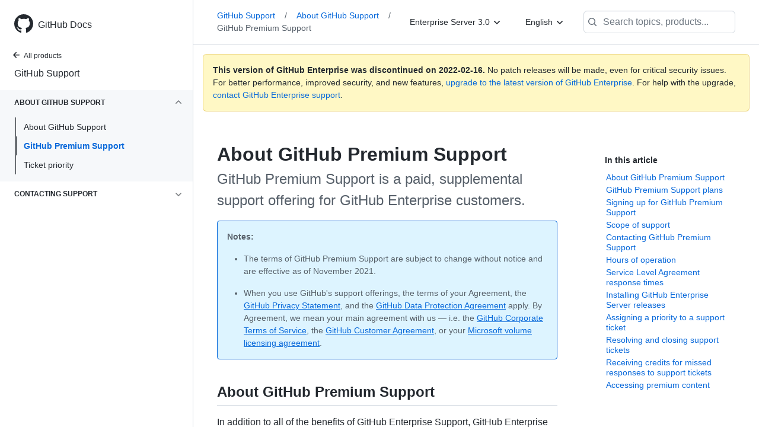

--- FILE ---
content_type: text/html; charset=utf-8
request_url: https://docs.github.com/en/enterprise-server@3.0/support/learning-about-github-support/about-github-premium-support
body_size: 20254
content:
<!DOCTYPE html><html lang="en"><head><meta charset="utf-8"><meta name="viewport" content="width=device-width, initial-scale=1"><link rel="alternate icon" type="image/png" href="https://github.github.com/docs-ghes-3.0/assets/cb-600/images/site/favicon.png"><link rel="icon" type="image/svg+xml" href="https://github.github.com/docs-ghes-3.0/assets/cb-803/images/site/favicon.svg"><meta name="google-site-verification" content="c1kuD-K2HIVF635lypcsWPoD4kilo5-jA_wBFyT4uMY"><meta name="csrf-token" content="OpQwSfhd-eZ59gZlo9F-sRoQ3pfTfyQDBVTA"><title>About GitHub Premium Support - GitHub Docs</title><meta name="description" content="GitHub Premium Support is a paid, supplemental support offering for GitHub Enterprise customers."><link rel="alternate" hreflang="en" href="https://docs.github.com/en/enterprise-server@3.0/support/learning-about-github-support/about-github-premium-support"><link rel="alternate" hreflang="zh-Hans" href="https://docs.github.com/cn/enterprise-server@3.0/support/learning-about-github-support/about-github-premium-support"><link rel="alternate" hreflang="ja" href="https://docs.github.com/ja/enterprise-server@3.0/support/learning-about-github-support/about-github-premium-support"><link rel="alternate" hreflang="es" href="https://docs.github.com/es/enterprise-server@3.0/support/learning-about-github-support/about-github-premium-support"><link rel="alternate" hreflang="pt" href="https://docs.github.com/pt/enterprise-server@3.0/support/learning-about-github-support/about-github-premium-support"><meta name="keywords" content="Support"><meta name="path-language" content="en"><meta name="path-version" content="enterprise-server@3.0"><meta name="path-product" content="support"><meta name="path-article" content="support/learning-about-github-support/about-github-premium-support"><meta name="page-document-type" content="article"><meta name="status" content="200"><meta property="og:site_name" content="GitHub Docs"><meta property="og:title" content="About GitHub Premium Support - GitHub Docs"><meta property="og:type" content="article"><meta property="og:url" content="http://localhost:4001/en/enterprise-server@3.0/support/learning-about-github-support/about-github-premium-support"><meta property="og:image" content="https://github.githubassets.com/images/modules/open_graph/github-logo.png"><meta name="next-head-count" content="25"><link rel="preload" href="/enterprise/3.0/_next/static/css/7a0a987bc503dc0da624.css" as="style"><link rel="stylesheet" href="/enterprise/3.0/_next/static/css/7a0a987bc503dc0da624.css" data-n-g=""><link rel="preload" href="/enterprise/3.0/_next/static/css/bc9e3953a33fe609f1f0.css" as="style"><link rel="stylesheet" href="/enterprise/3.0/_next/static/css/bc9e3953a33fe609f1f0.css" data-n-p=""><noscript data-n-css=""></noscript><script defer="" nomodule="" src="/enterprise/3.0/_next/static/chunks/polyfills-a40ef1678bae11e696dba45124eadd70.js"></script><script src="/enterprise/3.0/_next/static/chunks/webpack-2bc1ce357aab3ed4521b.js" defer=""></script><script src="/enterprise/3.0/_next/static/chunks/framework-3af989d3dbeb77832f99.js" defer=""></script><script src="/enterprise/3.0/_next/static/chunks/main-4c5dca63b9c78e1c1eb2.js" defer=""></script><script src="/enterprise/3.0/_next/static/chunks/pages/_app-78f987231f53b51ffb5b.js" defer=""></script><script src="/enterprise/3.0/_next/static/chunks/0e226fb0-32e3a2613092bd3893ad.js" defer=""></script><script src="/enterprise/3.0/_next/static/chunks/3c6f1f65-361975c346ebeb8f2340.js" defer=""></script><script src="/enterprise/3.0/_next/static/chunks/35-98f271240c6c369bbae2.js" defer=""></script><script src="/enterprise/3.0/_next/static/chunks/729-74bb5ca202eb8230e4e7.js" defer=""></script><script src="/enterprise/3.0/_next/static/chunks/765-a4297933ef7b2ad60450.js" defer=""></script><script src="/enterprise/3.0/_next/static/chunks/762-f6402b0af281f62e2ab2.js" defer=""></script><script src="/enterprise/3.0/_next/static/chunks/485-25736d215a42619ecab1.js" defer=""></script><script src="/enterprise/3.0/_next/static/chunks/pages/%5BversionId%5D/%5BproductId%5D/%5B...restPage%5D-0e346e7b0fba6efddd28.js" defer=""></script><script src="/enterprise/3.0/_next/static/FWavHDw6vHUTir-V5xfxn/_buildManifest.js" defer=""></script><script src="/enterprise/3.0/_next/static/FWavHDw6vHUTir-V5xfxn/_ssgManifest.js" defer=""></script><style data-styled="" data-styled-version="5.3.3">.iKWiFl{padding-top:8px;padding-bottom:8px;}/*!sc*/
.fKomXO{grid-area:topper;}/*!sc*/
.ehctan{-webkit-align-self:flex-start;-ms-flex-item-align:start;align-self:flex-start;grid-area:sidebar;}/*!sc*/
.hFwelc{grid-area:intro;}/*!sc*/
.rgaUH{grid-area:content;}/*!sc*/
data-styled.g3[id="Box-sc-1gh2r6s-0"]{content:"iKWiFl,fKomXO,ehctan,hFwelc,rgaUH,"}/*!sc*/
.jHjLnh{margin-top:8px;margin-bottom:8px;}/*!sc*/
data-styled.g32[id="Group__StyledGroup-sc-cnw2p9-0"]{content:"jHjLnh,"}/*!sc*/
.jIiinK{display:-webkit-box;display:-webkit-flex;display:-ms-flexbox;display:flex;min-width:0;position:relative;-webkit-box-flex:1;-webkit-flex-grow:1;-ms-flex-positive:1;flex-grow:1;}/*!sc*/
data-styled.g35[id="Item__DividedContent-sc-yeql7o-0"]{content:"jIiinK,"}/*!sc*/
.icYUEk{-webkit-align-items:baseline;-webkit-box-align:baseline;-ms-flex-align:baseline;align-items:baseline;display:-webkit-box;display:-webkit-flex;display:-ms-flexbox;display:flex;min-width:0;-webkit-flex-direction:var(--main-content-flex-direction);-ms-flex-direction:var(--main-content-flex-direction);flex-direction:var(--main-content-flex-direction);-webkit-box-flex:1;-webkit-flex-grow:1;-ms-flex-positive:1;flex-grow:1;}/*!sc*/
data-styled.g36[id="Item__MainContent-sc-yeql7o-1"]{content:"icYUEk,"}/*!sc*/
.bLsidR{padding:6px 8px;display:-webkit-box;display:-webkit-flex;display:-ms-flexbox;display:flex;border-radius:6px;color:#24292f;-webkit-transition:background 33.333ms linear;transition:background 33.333ms linear;-webkit-text-decoration:none;text-decoration:none;padding:2px 0;}/*!sc*/
@media (hover:hover) and (pointer:fine){.bLsidR:hover{background:var( --item-hover-bg-override,rgba(208,215,222,0.32) );cursor:pointer;}}/*!sc*/
.bLsidR:not(:first-of-type):not(.Divider__StyledDivider-sc-1cj74ix-0 + .Item__StyledItem-sc-yeql7o-2):not(.Header__StyledHeader-sc-1ym0mwn-0 + .Item__StyledItem-sc-yeql7o-2){margin-top:0;}/*!sc*/
.bLsidR:not(:first-of-type):not(.Divider__StyledDivider-sc-1cj74ix-0 + .Item__StyledItem-sc-yeql7o-2):not(.Header__StyledHeader-sc-1ym0mwn-0 + .Item__StyledItem-sc-yeql7o-2) .Item__DividedContent-sc-yeql7o-0::before{content:' ';display:block;position:absolute;width:100%;top:-7px;border:0 solid hsla(210,18%,87%,1);border-top-width:0;}/*!sc*/
.bLsidR:hover .Item__DividedContent-sc-yeql7o-0::before,.bLsidR:hover + * .Item__DividedContent-sc-yeql7o-0::before{border-color:var(--item-hover-divider-border-color-override,transparent) !important;}/*!sc*/
.bLsidR:focus .Item__DividedContent-sc-yeql7o-0::before,.bLsidR:focus + * .Item__DividedContent-sc-yeql7o-0::before,.bLsidR[data-is-active-descendant] .Item__DividedContent-sc-yeql7o-0::before,[data-is-active-descendant] + .bLsidR .Item__DividedContent-sc-yeql7o-0::before{border-color:transparent !important;}/*!sc*/
.bLsidR[data-is-active-descendant='activated-directly']{background:rgba(208,215,222,0.48);}/*!sc*/
.bLsidR[data-is-active-descendant='activated-indirectly']{background:rgba(208,215,222,0.32);}/*!sc*/
.bLsidR:focus{background:rgba(208,215,222,0.48);outline:none;}/*!sc*/
.bLsidR:active{background:rgba(208,215,222,0.48);}/*!sc*/
.bLsidR:hover{border-radius:0;}/*!sc*/
.bBwbgo{padding:6px 8px;display:-webkit-box;display:-webkit-flex;display:-ms-flexbox;display:flex;border-radius:6px;color:#24292f;-webkit-transition:background 33.333ms linear;transition:background 33.333ms linear;-webkit-text-decoration:none;text-decoration:none;list-style:none;padding:2px;}/*!sc*/
@media (hover:hover) and (pointer:fine){.bBwbgo:hover{background:var( --item-hover-bg-override,rgba(208,215,222,0.32) );cursor:pointer;}}/*!sc*/
.bBwbgo:not(:first-of-type):not(.Divider__StyledDivider-sc-1cj74ix-0 + .Item__StyledItem-sc-yeql7o-2):not(.Header__StyledHeader-sc-1ym0mwn-0 + .Item__StyledItem-sc-yeql7o-2){margin-top:0;}/*!sc*/
.bBwbgo:not(:first-of-type):not(.Divider__StyledDivider-sc-1cj74ix-0 + .Item__StyledItem-sc-yeql7o-2):not(.Header__StyledHeader-sc-1ym0mwn-0 + .Item__StyledItem-sc-yeql7o-2) .Item__DividedContent-sc-yeql7o-0::before{content:' ';display:block;position:absolute;width:100%;top:-7px;border:0 solid hsla(210,18%,87%,1);border-top-width:0;}/*!sc*/
.bBwbgo:hover .Item__DividedContent-sc-yeql7o-0::before,.bBwbgo:hover + * .Item__DividedContent-sc-yeql7o-0::before{border-color:var(--item-hover-divider-border-color-override,transparent) !important;}/*!sc*/
.bBwbgo:focus .Item__DividedContent-sc-yeql7o-0::before,.bBwbgo:focus + * .Item__DividedContent-sc-yeql7o-0::before,.bBwbgo[data-is-active-descendant] .Item__DividedContent-sc-yeql7o-0::before,[data-is-active-descendant] + .bBwbgo .Item__DividedContent-sc-yeql7o-0::before{border-color:transparent !important;}/*!sc*/
.bBwbgo[data-is-active-descendant='activated-directly']{background:rgba(208,215,222,0.48);}/*!sc*/
.bBwbgo[data-is-active-descendant='activated-indirectly']{background:rgba(208,215,222,0.32);}/*!sc*/
.bBwbgo:focus{background:rgba(208,215,222,0.48);outline:none;}/*!sc*/
.bBwbgo:active{background:rgba(208,215,222,0.48);}/*!sc*/
data-styled.g37[id="Item__StyledItem-sc-yeql7o-2"]{content:"bLsidR,bBwbgo,"}/*!sc*/
.gxfAlx{font-size:14px;line-height:20px;}/*!sc*/
.gxfAlx[data-has-active-descendant],.gxfAlx:focus-within{--item-hover-bg-override:none;--item-hover-divider-border-color-override:hsla(210,18%,87%,1);}/*!sc*/
data-styled.g45[id="List__StyledList-sc-1x7olzq-0"]{content:"gxfAlx,"}/*!sc*/
.eatlwx > summary{list-style:none;}/*!sc*/
.eatlwx > summary::-webkit-details-marker{display:none;}/*!sc*/
data-styled.g63[id="Details-sc-1qhvasm-0"]{content:"eatlwx,"}/*!sc*/
.kfelAQ{background-clip:padding-box;background-color:#ffffff;border:1px solid #d0d7de;border-radius:6px;box-shadow:0 8px 24px rgba(140,149,159,0.2);left:0;list-style:none;margin-top:2px;padding:5px 0 5px 0 !important;position:absolute;top:100%;width:160px;z-index:100;right:0;left:auto;}/*!sc*/
.kfelAQ::before{position:absolute;display:inline-block;content:'';}/*!sc*/
.kfelAQ::after{position:absolute;display:inline-block;content:'';}/*!sc*/
.kfelAQ::before{border:8px solid transparent;border-bottom-color:#ffffff;}/*!sc*/
.kfelAQ::after{border:7px solid transparent;border-bottom-color:#ffffff;}/*!sc*/
.kfelAQ > ul{list-style:none;}/*!sc*/
.kfelAQ::before{top:-16px;right:9px;left:auto;}/*!sc*/
.kfelAQ::after{top:-14px;right:10px;left:auto;}/*!sc*/
data-styled.g70[id="Dropdown__DropdownMenu-sc-18slzvc-2"]{content:"kfelAQ,"}/*!sc*/
.jkyFnx{display:block;padding:4px 10px 4px 15px;overflow:hidden;color:#24292f;text-overflow:ellipsis;white-space:nowrap;}/*!sc*/
.jkyFnx a{color:#24292f;-webkit-text-decoration:none;text-decoration:none;display:block;overflow:hidden;color:#24292f;text-overflow:ellipsis;white-space:nowrap;}/*!sc*/
.jkyFnx:focus,.jkyFnx a:focus{color:#ffffff;-webkit-text-decoration:none;text-decoration:none;background-color:#0969da;}/*!sc*/
.jkyFnx:hover,.jkyFnx:hover a{color:#ffffff;-webkit-text-decoration:none;text-decoration:none;background-color:#0969da;outline:none;}/*!sc*/
data-styled.g71[id="Dropdown__DropdownItem-sc-18slzvc-3"]{content:"jkyFnx,"}/*!sc*/
.hDeZbV{position:relative;color:#24292f;padding:16px;border-style:solid;border-width:1px;border-radius:6px;margin-top:0;color:#24292f;background-color:#fff8c5;border-color:rgba(212,167,44,0.4);}/*!sc*/
.hDeZbV p:last-child{margin-bottom:0;}/*!sc*/
.hDeZbV svg{margin-right:8px;}/*!sc*/
.hDeZbV svg{color:#9a6700;}/*!sc*/
data-styled.g75[id="Flash-sc-1jd8n2z-0"]{content:"hDeZbV,"}/*!sc*/
.jhvxWc{font-weight:600;font-size:32px;margin:0;font-size:14px;}/*!sc*/
data-styled.g81[id="Heading-sc-1irtotl-0"]{content:"jhvxWc,"}/*!sc*/
.ijvCUn{max-width:720px;display:grid;grid-template-columns:minmax(0,1fr);grid-template-areas:'topper' 'intro' 'sidebar' 'content';row-gap:8px;}/*!sc*/
@media (min-width:1280px){.ijvCUn{max-width:none;padding-top:24px;grid-template-rows:auto 1fr;grid-template-columns:minmax(500px,720px) minmax(220px,1fr);grid-template-areas:'topper sidebar' 'intro sidebar' 'content sidebar';-webkit-column-gap:80px;column-gap:80px;row-gap:0;}}/*!sc*/
data-styled.g134[id="ArticleGridLayout__Container-sc-we7dhr-0"]{content:"ijvCUn,"}/*!sc*/
@media (min-width:1280px){.grAubY{position:-webkit-sticky;position:sticky;padding-top:24px;top:4em;max-height:75vh;overflow-y:auto;padding-bottom:24px;}}/*!sc*/
data-styled.g135[id="ArticleGridLayout__SidebarContent-sc-we7dhr-1"]{content:"grAubY,"}/*!sc*/
</style></head><body data-color-mode="auto" data-dark-theme="dark" data-light-theme="light"><div id="__next"><div class="d-lg-flex"><a href="#main-content" class="sr-only">Skip to main content</a><div class="d-none d-lg-block bg-primary position-sticky top-0 overflow-y-auto flex-shrink-0 pb-5 border-right" style="width:326px;height:100vh" role="banner"><div tabindex="-1" class="d-flex flex-items-center p-4 position-sticky top-0 color-bg-default" style="z-index:3" id="github-logo"><a rel="" class="color-fg-default" aria-hidden="true" tabindex="-1" href="/en"><svg aria-hidden="true" role="img" class="octicon octicon-mark-github" viewBox="0 0 16 16" width="32" height="32" fill="currentColor" style="display:inline-block;user-select:none;vertical-align:text-bottom;overflow:visible"><path fill-rule="evenodd" d="M8 0C3.58 0 0 3.58 0 8c0 3.54 2.29 6.53 5.47 7.59.4.07.55-.17.55-.38 0-.19-.01-.82-.01-1.49-2.01.37-2.53-.49-2.69-.94-.09-.23-.48-.94-.82-1.13-.28-.15-.68-.52-.01-.53.63-.01 1.08.58 1.23.82.72 1.21 1.87.87 2.33.66.07-.52.28-.87.51-1.07-1.78-.2-3.64-.89-3.64-3.95 0-.87.31-1.59.82-2.15-.08-.2-.36-1.02.08-2.12 0 0 .67-.21 2.2.82.64-.18 1.32-.27 2-.27.68 0 1.36.09 2 .27 1.53-1.04 2.2-.82 2.2-.82.44 1.1.16 1.92.08 2.12.51.56.82 1.27.82 2.15 0 3.07-1.87 3.75-3.65 3.95.29.25.54.73.54 1.48 0 1.07-.01 1.93-.01 2.2 0 .21.15.46.55.38A8.013 8.013 0 0016 8c0-4.42-3.58-8-8-8z"></path></svg></a><a rel="" class="f4 text-semibold color-fg-default no-underline no-wrap pl-2 flex-auto" href="/en">GitHub Docs</a></div><nav><ul data-testid="sidebar"><li><a href="/en/enterprise-server@3.0" class="f6 pl-4 pr-5 ml-n1 pb-1 color-fg-default"><svg aria-hidden="true" role="img" class="mr-1" viewBox="0 0 16 16" width="16" height="16" fill="currentColor" style="display:inline-block;user-select:none;vertical-align:text-bottom;overflow:visible"><path fill-rule="evenodd" d="M7.78 12.53a.75.75 0 01-1.06 0L2.47 8.28a.75.75 0 010-1.06l4.25-4.25a.75.75 0 011.06 1.06L4.81 7h7.44a.75.75 0 010 1.5H4.81l2.97 2.97a.75.75 0 010 1.06z"></path></svg>All products</a></li><li data-testid="sidebar-product" title="GitHub Support" class="my-2"><a rel="" class="pl-4 pr-5 pb-1 f4 color-fg-default no-underline" href="/en/enterprise-server@3.0/support">GitHub Support</a></li><li class="my-3"><ul class="list-style-none"><li data-is-active-category="true" data-is-current-page="false" class="py-1 color-bg-inset"><details open="" class="details-reset"><summary class="outline-none"><div class="d-flex flex-justify-between"><div class="pl-4 pr-1 py-2 f6 text-uppercase d-block flex-auto mr-3 color-fg-default no-underline text-bold">About GitHub Support</div><span style="margin-top:7px" class="flex-shrink-0 pr-3"><svg aria-hidden="true" role="img" class="opacity-60 rotate-180" viewBox="0 0 16 16" width="16" height="16" fill="currentColor" style="display:inline-block;user-select:none;vertical-align:text-bottom;overflow:visible"><path fill-rule="evenodd" d="M12.78 6.22a.75.75 0 010 1.06l-4.25 4.25a.75.75 0 01-1.06 0L3.22 7.28a.75.75 0 011.06-1.06L8 9.94l3.72-3.72a.75.75 0 011.06 0z"></path></svg></span></div></summary><div data-testid="sidebar-article-group" class="pb-0"><ul class="List__StyledList-sc-1x7olzq-0 gxfAlx"><div class="Group__StyledGroup-sc-cnw2p9-0 jHjLnh"><li tabindex="-1" data-testid="sidebar-article" data-is-current-page="false" class="Item__StyledItem-sc-yeql7o-2 bLsidR position-relative SidebarProduct_sidebarArticle____jm-"><div class="Item__DividedContent-sc-yeql7o-0 jIiinK"><div style="--main-content-flex-direction:row" class="Item__MainContent-sc-yeql7o-1 icYUEk"><a rel="" class="d-block pl-6 pr-5 py-1 no-underline width-full color-fg-default" href="/en/enterprise-server@3.0/support/learning-about-github-support/about-github-support">About GitHub Support</a></div></div></li><li tabindex="-1" data-testid="sidebar-article" data-is-current-page="true" class="Item__StyledItem-sc-yeql7o-2 bLsidR position-relative SidebarProduct_sidebarArticle____jm- text-bold SidebarProduct_sidebarArticleActive__2_znz"><div class="Item__DividedContent-sc-yeql7o-0 jIiinK"><div style="--main-content-flex-direction:row" class="Item__MainContent-sc-yeql7o-1 icYUEk"><a rel="" class="d-block pl-6 pr-5 py-1 no-underline width-full color-fg-accent" href="/en/enterprise-server@3.0/support/learning-about-github-support/about-github-premium-support">GitHub Premium Support</a></div></div></li><li tabindex="-1" data-testid="sidebar-article" data-is-current-page="false" class="Item__StyledItem-sc-yeql7o-2 bLsidR position-relative SidebarProduct_sidebarArticle____jm-"><div class="Item__DividedContent-sc-yeql7o-0 jIiinK"><div style="--main-content-flex-direction:row" class="Item__MainContent-sc-yeql7o-1 icYUEk"><a rel="" class="d-block pl-6 pr-5 py-1 no-underline width-full color-fg-default" href="/en/enterprise-server@3.0/support/learning-about-github-support/about-ticket-priority">Ticket priority</a></div></div></li></div></ul></div></details></li><li data-is-active-category="false" data-is-current-page="false" class="py-1"><details class="details-reset"><summary class="outline-none"><div class="d-flex flex-justify-between"><div class="pl-4 pr-1 py-2 f6 text-uppercase d-block flex-auto mr-3 color-fg-default no-underline text-bold">Contacting support</div><span style="margin-top:7px" class="flex-shrink-0 pr-3"><svg aria-hidden="true" role="img" class="opacity-60" viewBox="0 0 16 16" width="16" height="16" fill="currentColor" style="display:inline-block;user-select:none;vertical-align:text-bottom;overflow:visible"><path fill-rule="evenodd" d="M12.78 6.22a.75.75 0 010 1.06l-4.25 4.25a.75.75 0 01-1.06 0L3.22 7.28a.75.75 0 011.06-1.06L8 9.94l3.72-3.72a.75.75 0 011.06 0z"></path></svg></span></div></summary><div data-testid="sidebar-article-group" class="pb-0"><ul class="List__StyledList-sc-1x7olzq-0 gxfAlx"><div class="Group__StyledGroup-sc-cnw2p9-0 jHjLnh"><li tabindex="-1" data-testid="sidebar-article" data-is-current-page="false" class="Item__StyledItem-sc-yeql7o-2 bLsidR position-relative SidebarProduct_sidebarArticle____jm-"><div class="Item__DividedContent-sc-yeql7o-0 jIiinK"><div style="--main-content-flex-direction:row" class="Item__MainContent-sc-yeql7o-1 icYUEk"><a rel="" class="d-block pl-6 pr-5 py-1 no-underline width-full color-fg-default" href="/en/enterprise-server@3.0/support/contacting-github-support/creating-a-support-ticket">Creating a ticket</a></div></div></li><li tabindex="-1" data-testid="sidebar-article" data-is-current-page="false" class="Item__StyledItem-sc-yeql7o-2 bLsidR position-relative SidebarProduct_sidebarArticle____jm-"><div class="Item__DividedContent-sc-yeql7o-0 jIiinK"><div style="--main-content-flex-direction:row" class="Item__MainContent-sc-yeql7o-1 icYUEk"><a rel="" class="d-block pl-6 pr-5 py-1 no-underline width-full color-fg-default" href="/en/enterprise-server@3.0/support/contacting-github-support/viewing-and-updating-support-tickets">Managing your tickets</a></div></div></li><li tabindex="-1" data-testid="sidebar-article" data-is-current-page="false" class="Item__StyledItem-sc-yeql7o-2 bLsidR position-relative SidebarProduct_sidebarArticle____jm-"><div class="Item__DividedContent-sc-yeql7o-0 jIiinK"><div style="--main-content-flex-direction:row" class="Item__MainContent-sc-yeql7o-1 icYUEk"><a rel="" class="d-block pl-6 pr-5 py-1 no-underline width-full color-fg-default" href="/en/enterprise-server@3.0/support/contacting-github-support/providing-data-to-github-support">Providing data</a></div></div></li></div></ul></div></details></li></ul></li></ul></nav></div><div class="flex-column flex-1 overflow-auto print-overflow-visible" style="height:100vh"><div class="border-bottom d-unset color-border-muted no-print z-3 color-bg-default Header_header__GIthp"><div></div><header class="color-bg-default px-3 px-md-6 pt-3 pb-3 position-sticky top-0 z-3 border-bottom"><div class="d-none d-lg-flex flex-justify-end flex-items-center flex-wrap flex-xl-nowrap" data-testid="desktop-header"><div class="mr-auto width-full width-xl-auto" data-search="breadcrumbs"><nav data-testid="breadcrumbs" class="f5 breadcrumbs Breadcrumbs_breadcrumbs__3yP-O" aria-label="Breadcrumb"><ul><li class="d-inline-block"><a rel="" data-testid="breadcrumb-link" title="GitHub Support" class="pr-3 d-inline-block" href="/en/enterprise-server@3.0/support">GitHub Support<span class="color-fg-muted pl-3">/</span></a></li><li class="d-inline-block"><a rel="" data-testid="breadcrumb-link" title="About GitHub Support" class="pr-3 d-none d-xl-inline-block" href="/en/enterprise-server@3.0/support/learning-about-github-support">About GitHub Support<span class="color-fg-muted pl-3">/</span></a></li><li class="d-inline-block"><a rel="" data-testid="breadcrumb-link" title="GitHub Premium Support" class="pr-3 d-inline-block color-fg-muted" href="/en/enterprise-server@3.0/support/learning-about-github-support/about-github-premium-support">GitHub Premium Support</a></li></ul></nav></div><div class="d-flex flex-items-center"><div class="mr-2"><details class="Details-sc-1qhvasm-0 eatlwx position-relative details-reset d-inline-block" data-testid="version-picker"><summary class="d-block btn btn-invisible color-fg-default" aria-haspopup="true" aria-label="Enterprise Server 3.0"><span class="Text-sc-125xb1i-0 ejrKRY">Enterprise Server 3.0</span><svg aria-hidden="true" role="img" class="arrow ml-md-1" viewBox="0 0 16 16" width="16" height="16" fill="currentColor" style="display:inline-block;user-select:none;vertical-align:text-bottom;overflow:visible"><path fill-rule="evenodd" d="M12.78 6.22a.75.75 0 010 1.06l-4.25 4.25a.75.75 0 01-1.06 0L3.22 7.28a.75.75 0 011.06-1.06L8 9.94l3.72-3.72a.75.75 0 011.06 0z"></path></svg></summary><ul direction="sw" style="width:unset" class="Dropdown__DropdownMenu-sc-18slzvc-2 kfelAQ"><li class="Dropdown__DropdownItem-sc-18slzvc-3 jkyFnx"><a rel="" href="/en/enterprise-cloud@latest/support/learning-about-github-support/about-github-premium-support">Enterprise Cloud</a></li><li class="Dropdown__DropdownItem-sc-18slzvc-3 jkyFnx"><a rel="" href="/en/enterprise-server@3.4/support/learning-about-github-support/about-github-premium-support">Enterprise Server 3.4</a></li><li class="Dropdown__DropdownItem-sc-18slzvc-3 jkyFnx"><a rel="" href="/en/enterprise-server@3.3/support/learning-about-github-support/about-github-premium-support">Enterprise Server 3.3</a></li><li class="Dropdown__DropdownItem-sc-18slzvc-3 jkyFnx"><a rel="" href="/en/enterprise-server@3.2/support/learning-about-github-support/about-github-premium-support">Enterprise Server 3.2</a></li><li class="Dropdown__DropdownItem-sc-18slzvc-3 jkyFnx"><a rel="" href="/en/enterprise-server@3.1/support/learning-about-github-support/about-github-premium-support">Enterprise Server 3.1</a></li><li class="Dropdown__DropdownItem-sc-18slzvc-3 jkyFnx"><a rel="" href="/en/enterprise-server@3.0/support/learning-about-github-support/about-github-premium-support">Enterprise Server 3.0</a></li><li class="Dropdown__DropdownItem-sc-18slzvc-3 jkyFnx"><a rel="" class="f6 no-underline" href="/en/enterprise-server@3.4/admin/all-releases">All Enterprise Server releases<!-- --> <svg aria-hidden="true" role="img" class="mr-2" viewBox="0 0 16 16" width="15" height="15" fill="currentColor" style="display:inline-block;user-select:none;vertical-align:middle;overflow:visible"><path fill-rule="evenodd" d="M8.22 2.97a.75.75 0 011.06 0l4.25 4.25a.75.75 0 010 1.06l-4.25 4.25a.75.75 0 01-1.06-1.06l2.97-2.97H3.75a.75.75 0 010-1.5h7.44L8.22 4.03a.75.75 0 010-1.06z"></path></svg></a></li><li class="Dropdown__DropdownItem-sc-18slzvc-3 jkyFnx"><a rel="" class="f6 no-underline" href="/en/enterprise-server@3.0/get-started/learning-about-github/about-versions-of-github-docs">About versions<!-- --> <svg aria-hidden="true" role="img" class="mr-2" viewBox="0 0 16 16" width="15" height="15" fill="currentColor" style="display:inline-block;user-select:none;vertical-align:middle;overflow:visible"><path fill-rule="evenodd" d="M8 1.5a6.5 6.5 0 100 13 6.5 6.5 0 000-13zM0 8a8 8 0 1116 0A8 8 0 010 8zm6.5-.25A.75.75 0 017.25 7h1a.75.75 0 01.75.75v2.75h.25a.75.75 0 010 1.5h-2a.75.75 0 010-1.5h.25v-2h-.25a.75.75 0 01-.75-.75zM8 6a1 1 0 100-2 1 1 0 000 2z"></path></svg></a></li></ul></details></div><details class="Details-sc-1qhvasm-0 eatlwx position-relative details-reset d-inline-block" data-testid="language-picker"><summary class="d-block btn btn-invisible color-fg-default" aria-haspopup="true" aria-label="English"><span class="Text-sc-125xb1i-0 ejrKRY">English</span><svg aria-hidden="true" role="img" class="arrow ml-md-1" viewBox="0 0 16 16" width="16" height="16" fill="currentColor" style="display:inline-block;user-select:none;vertical-align:text-bottom;overflow:visible"><path fill-rule="evenodd" d="M12.78 6.22a.75.75 0 010 1.06l-4.25 4.25a.75.75 0 01-1.06 0L3.22 7.28a.75.75 0 011.06-1.06L8 9.94l3.72-3.72a.75.75 0 011.06 0z"></path></svg></summary><ul direction="sw" style="width:unset" class="Dropdown__DropdownMenu-sc-18slzvc-2 kfelAQ"><li class="Dropdown__DropdownItem-sc-18slzvc-3 jkyFnx"><a rel="" href="/en/enterprise-server@3.0/support/learning-about-github-support/about-github-premium-support"><span lang="en">English</span></a></li><li class="Dropdown__DropdownItem-sc-18slzvc-3 jkyFnx"><a rel="" href="/cn/enterprise-server@3.0/support/learning-about-github-support/about-github-premium-support"><span lang="cn">简体中文</span> (<span lang="en">Simplified Chinese</span>)</a></li><li class="Dropdown__DropdownItem-sc-18slzvc-3 jkyFnx"><a rel="" href="/ja/enterprise-server@3.0/support/learning-about-github-support/about-github-premium-support"><span lang="ja">日本語</span> (<span lang="en">Japanese</span>)</a></li><li class="Dropdown__DropdownItem-sc-18slzvc-3 jkyFnx"><a rel="" href="/es/enterprise-server@3.0/support/learning-about-github-support/about-github-premium-support"><span lang="es">Español</span> (<span lang="en">Spanish</span>)</a></li><li class="Dropdown__DropdownItem-sc-18slzvc-3 jkyFnx"><a rel="" href="/pt/enterprise-server@3.0/support/learning-about-github-support/about-github-premium-support"><span lang="pt">Português do Brasil</span> (<span lang="en">Portuguese</span>)</a></li></ul></details><div class="d-inline-block ml-3"><div data-testid="search"><div class="position-relative z-2"><form role="search" class="width-full d-flex" novalidate=""><label class="text-normal width-full"><span class="visually-hidden">Search topics, products...</span><input type="search" data-testid="site-search-input" class="Search_searchInput__ydDV7 Search_searchIconBackground16__-WgR0 form-control px-5 f4 py-2 Search_searchInputHeader__CsM1j" placeholder="Search topics, products..." autocomplete="off" autocorrect="off" autocapitalize="off" spellcheck="false" maxlength="512" value=""></label><button class="d-none" type="submit" title="Submit the search query." hidden=""></button></form></div></div><div id="search-results-container" class="z-1 pb-5 px-3 pt-9 color-bg-default color-shadow-medium position-absolute top-0 right-0 Search_resultsContainer__3RRWL Search_resultsContainerHeader__2sv4X d-none"><div class="mt-2 px-6 pt-3"><span>�&nbsp;</span></div></div><div class="-z-1 d-none"></div></div></div></div><div class="d-lg-none" data-testid="mobile-header"><div class="d-flex flex-justify-between"><div class="d-flex flex-items-center" id="github-logo-mobile"><a rel="" aria-hidden="true" tabindex="-1" href="/en"><svg aria-hidden="true" role="img" class="color-fg-default" viewBox="0 0 16 16" width="32" height="32" fill="currentColor" style="display:inline-block;user-select:none;vertical-align:text-bottom;overflow:visible"><path fill-rule="evenodd" d="M8 0C3.58 0 0 3.58 0 8c0 3.54 2.29 6.53 5.47 7.59.4.07.55-.17.55-.38 0-.19-.01-.82-.01-1.49-2.01.37-2.53-.49-2.69-.94-.09-.23-.48-.94-.82-1.13-.28-.15-.68-.52-.01-.53.63-.01 1.08.58 1.23.82.72 1.21 1.87.87 2.33.66.07-.52.28-.87.51-1.07-1.78-.2-3.64-.89-3.64-3.95 0-.87.31-1.59.82-2.15-.08-.2-.36-1.02.08-2.12 0 0 .67-.21 2.2.82.64-.18 1.32-.27 2-.27.68 0 1.36.09 2 .27 1.53-1.04 2.2-.82 2.2-.82.44 1.1.16 1.92.08 2.12.51.56.82 1.27.82 2.15 0 3.07-1.87 3.75-3.65 3.95.29.25.54.73.54 1.48 0 1.07-.01 1.93-.01 2.2 0 .21.15.46.55.38A8.013 8.013 0 0016 8c0-4.42-3.58-8-8-8z"></path></svg></a><a rel="" class="f4 text-semibold color-fg-default no-underline no-wrap pl-2" href="/en">GitHub Docs</a></div><nav><button class="btn" data-testid="mobile-menu-button" aria-label="Navigation Menu" aria-expanded="false"><svg aria-hidden="true" role="img" class="octicon octicon-three-bars" viewBox="0 0 16 16" width="16" height="16" fill="currentColor" style="display:inline-block;user-select:none;vertical-align:text-bottom;overflow:visible"><path fill-rule="evenodd" d="M1 2.75A.75.75 0 011.75 2h12.5a.75.75 0 110 1.5H1.75A.75.75 0 011 2.75zm0 5A.75.75 0 011.75 7h12.5a.75.75 0 110 1.5H1.75A.75.75 0 011 7.75zM1.75 12a.75.75 0 100 1.5h12.5a.75.75 0 100-1.5H1.75z"></path></svg></button></nav></div><div class="relative"><div class="width-full position-sticky top-0 d-none"><div class="my-4"><nav data-testid="breadcrumbs" class="f5 breadcrumbs Breadcrumbs_breadcrumbs__3yP-O" aria-label="Breadcrumb"><ul><li class="d-inline-block"><a rel="" data-testid="breadcrumb-link" title="GitHub Support" class="pr-3 d-inline-block" href="/en/enterprise-server@3.0/support">GitHub Support<span class="color-fg-muted pl-3">/</span></a></li><li class="d-inline-block"><a rel="" data-testid="breadcrumb-link" title="About GitHub Support" class="pr-3 d-none d-xl-inline-block" href="/en/enterprise-server@3.0/support/learning-about-github-support">About GitHub Support<span class="color-fg-muted pl-3">/</span></a></li><li class="d-inline-block"><a rel="" data-testid="breadcrumb-link" title="GitHub Premium Support" class="pr-3 d-inline-block color-fg-muted" href="/en/enterprise-server@3.0/support/learning-about-github-support/about-github-premium-support">GitHub Premium Support</a></li></ul></nav></div><details class="Details-sc-1qhvasm-0 eatlwx position-relative details-reset d-block" data-testid="product-picker" data-current-product-path="/support"><summary class="d-block btn btn-invisible color-fg-default" aria-haspopup="true" aria-label="GitHub Support"><div class="d-flex flex-items-center flex-justify-between"><span class="Text-sc-125xb1i-0 ejrKRY">GitHub Support</span><svg aria-hidden="true" role="img" class="arrow ml-md-1" viewBox="0 0 24 24" width="24" height="24" fill="currentColor" style="display:inline-block;user-select:none;vertical-align:text-bottom;overflow:visible"><path fill-rule="evenodd" d="M5.22 8.72a.75.75 0 000 1.06l6.25 6.25a.75.75 0 001.06 0l6.25-6.25a.75.75 0 00-1.06-1.06L12 14.44 6.28 8.72a.75.75 0 00-1.06 0z"></path></svg></div></summary><div class="Box-sc-1gh2r6s-0 iKWiFl"><ul><li class="Dropdown__DropdownItem-sc-18slzvc-3 jkyFnx"><a rel="" href="/en/get-started">Get started</a></li><li class="Dropdown__DropdownItem-sc-18slzvc-3 jkyFnx"><a rel="" href="/en/account-and-profile">Account and profile</a></li><li class="Dropdown__DropdownItem-sc-18slzvc-3 jkyFnx"><a rel="" href="/en/authentication">Authentication</a></li><li class="Dropdown__DropdownItem-sc-18slzvc-3 jkyFnx"><a rel="" href="/en/repositories">Repositories</a></li><li class="Dropdown__DropdownItem-sc-18slzvc-3 jkyFnx"><a rel="" href="/en/github">GitHub</a></li><li class="Dropdown__DropdownItem-sc-18slzvc-3 jkyFnx"><a rel="" href="/en/enterprise-cloud@latest/admin">Enterprise administrators</a></li><li class="Dropdown__DropdownItem-sc-18slzvc-3 jkyFnx"><a rel="" href="/en/billing">Billing and payments</a></li><li class="Dropdown__DropdownItem-sc-18slzvc-3 jkyFnx"><a rel="" href="/en/organizations">Organizations</a></li><li class="Dropdown__DropdownItem-sc-18slzvc-3 jkyFnx"><a rel="" href="/en/code-security">Code security</a></li><li class="Dropdown__DropdownItem-sc-18slzvc-3 jkyFnx"><a rel="" href="/en/pull-requests">Pull requests</a></li><li class="Dropdown__DropdownItem-sc-18slzvc-3 jkyFnx"><a rel="" href="/en/issues">GitHub Issues</a></li><li class="Dropdown__DropdownItem-sc-18slzvc-3 jkyFnx"><a rel="" href="/en/actions">GitHub Actions</a></li><li class="Dropdown__DropdownItem-sc-18slzvc-3 jkyFnx"><a rel="" href="/en/codespaces">GitHub Codespaces</a></li><li class="Dropdown__DropdownItem-sc-18slzvc-3 jkyFnx"><a rel="" href="/en/packages">GitHub Packages</a></li><li class="Dropdown__DropdownItem-sc-18slzvc-3 jkyFnx"><a rel="" href="/en/search-github">Search on GitHub</a></li><li class="Dropdown__DropdownItem-sc-18slzvc-3 jkyFnx"><a rel="" href="/en/developers">Developers</a></li><li class="Dropdown__DropdownItem-sc-18slzvc-3 jkyFnx"><a rel="" href="/en/rest">REST API</a></li><li class="Dropdown__DropdownItem-sc-18slzvc-3 jkyFnx"><a rel="" href="/en/graphql">GraphQL API</a></li><li class="Dropdown__DropdownItem-sc-18slzvc-3 jkyFnx"><a rel="" href="/en/github-cli">GitHub CLI</a></li><li class="Dropdown__DropdownItem-sc-18slzvc-3 jkyFnx"><a rel="" href="/en/discussions">GitHub Discussions</a></li><li class="Dropdown__DropdownItem-sc-18slzvc-3 jkyFnx"><a rel="" href="/en/sponsors">GitHub Sponsors</a></li><li class="Dropdown__DropdownItem-sc-18slzvc-3 jkyFnx"><a rel="" href="/en/communities">Building communities</a></li><li class="Dropdown__DropdownItem-sc-18slzvc-3 jkyFnx"><a rel="" href="/en/pages">GitHub Pages</a></li><li class="Dropdown__DropdownItem-sc-18slzvc-3 jkyFnx"><a rel="" href="/en/education">Education</a></li><li class="Dropdown__DropdownItem-sc-18slzvc-3 jkyFnx"><a rel="" href="/en/desktop">GitHub Desktop</a></li><li class="Dropdown__DropdownItem-sc-18slzvc-3 jkyFnx"><a rel="" href="/en/support">GitHub Support</a></li><li class="Dropdown__DropdownItem-sc-18slzvc-3 jkyFnx"><a rel="noopener" href="https://atom.io/docs">Atom<span class="ml-1"><svg aria-hidden="true" role="img" class="octicon octicon-link-external" viewBox="0 0 16 16" width="16" height="16" fill="currentColor" style="display:inline-block;user-select:none;vertical-align:text-bottom;overflow:visible"><path fill-rule="evenodd" d="M10.604 1h4.146a.25.25 0 01.25.25v4.146a.25.25 0 01-.427.177L13.03 4.03 9.28 7.78a.75.75 0 01-1.06-1.06l3.75-3.75-1.543-1.543A.25.25 0 0110.604 1zM3.75 2A1.75 1.75 0 002 3.75v8.5c0 .966.784 1.75 1.75 1.75h8.5A1.75 1.75 0 0014 12.25v-3.5a.75.75 0 00-1.5 0v3.5a.25.25 0 01-.25.25h-8.5a.25.25 0 01-.25-.25v-8.5a.25.25 0 01.25-.25h3.5a.75.75 0 000-1.5h-3.5z"></path></svg></span></a></li><li class="Dropdown__DropdownItem-sc-18slzvc-3 jkyFnx"><a rel="noopener" href="https://electronjs.org/docs">Electron<span class="ml-1"><svg aria-hidden="true" role="img" class="octicon octicon-link-external" viewBox="0 0 16 16" width="16" height="16" fill="currentColor" style="display:inline-block;user-select:none;vertical-align:text-bottom;overflow:visible"><path fill-rule="evenodd" d="M10.604 1h4.146a.25.25 0 01.25.25v4.146a.25.25 0 01-.427.177L13.03 4.03 9.28 7.78a.75.75 0 01-1.06-1.06l3.75-3.75-1.543-1.543A.25.25 0 0110.604 1zM3.75 2A1.75 1.75 0 002 3.75v8.5c0 .966.784 1.75 1.75 1.75h8.5A1.75 1.75 0 0014 12.25v-3.5a.75.75 0 00-1.5 0v3.5a.25.25 0 01-.25.25h-8.5a.25.25 0 01-.25-.25v-8.5a.25.25 0 01.25-.25h3.5a.75.75 0 000-1.5h-3.5z"></path></svg></span></a></li><li class="Dropdown__DropdownItem-sc-18slzvc-3 jkyFnx"><a rel="noopener" href="https://codeql.github.com/docs">CodeQL<span class="ml-1"><svg aria-hidden="true" role="img" class="octicon octicon-link-external" viewBox="0 0 16 16" width="16" height="16" fill="currentColor" style="display:inline-block;user-select:none;vertical-align:text-bottom;overflow:visible"><path fill-rule="evenodd" d="M10.604 1h4.146a.25.25 0 01.25.25v4.146a.25.25 0 01-.427.177L13.03 4.03 9.28 7.78a.75.75 0 01-1.06-1.06l3.75-3.75-1.543-1.543A.25.25 0 0110.604 1zM3.75 2A1.75 1.75 0 002 3.75v8.5c0 .966.784 1.75 1.75 1.75h8.5A1.75 1.75 0 0014 12.25v-3.5a.75.75 0 00-1.5 0v3.5a.25.25 0 01-.25.25h-8.5a.25.25 0 01-.25-.25v-8.5a.25.25 0 01.25-.25h3.5a.75.75 0 000-1.5h-3.5z"></path></svg></span></a></li><li class="Dropdown__DropdownItem-sc-18slzvc-3 jkyFnx"><a rel="noopener" href="https://docs.npmjs.com/">npm<span class="ml-1"><svg aria-hidden="true" role="img" class="octicon octicon-link-external" viewBox="0 0 16 16" width="16" height="16" fill="currentColor" style="display:inline-block;user-select:none;vertical-align:text-bottom;overflow:visible"><path fill-rule="evenodd" d="M10.604 1h4.146a.25.25 0 01.25.25v4.146a.25.25 0 01-.427.177L13.03 4.03 9.28 7.78a.75.75 0 01-1.06-1.06l3.75-3.75-1.543-1.543A.25.25 0 0110.604 1zM3.75 2A1.75 1.75 0 002 3.75v8.5c0 .966.784 1.75 1.75 1.75h8.5A1.75 1.75 0 0014 12.25v-3.5a.75.75 0 00-1.5 0v3.5a.25.25 0 01-.25.25h-8.5a.25.25 0 01-.25-.25v-8.5a.25.25 0 01.25-.25h3.5a.75.75 0 000-1.5h-3.5z"></path></svg></span></a></li></ul></div></details><div class="border-top my-2"></div><details class="Details-sc-1qhvasm-0 eatlwx position-relative details-reset d-block" data-testid="version-picker"><summary class="d-block btn btn-invisible color-fg-default" aria-haspopup="true" aria-label="Enterprise Server 3.0"><div class="d-flex flex-items-center flex-justify-between"><span class="Text-sc-125xb1i-0 ejrKRY">Enterprise Server 3.0</span><svg aria-hidden="true" role="img" class="arrow ml-md-1" viewBox="0 0 24 24" width="24" height="24" fill="currentColor" style="display:inline-block;user-select:none;vertical-align:text-bottom;overflow:visible"><path fill-rule="evenodd" d="M5.22 8.72a.75.75 0 000 1.06l6.25 6.25a.75.75 0 001.06 0l6.25-6.25a.75.75 0 00-1.06-1.06L12 14.44 6.28 8.72a.75.75 0 00-1.06 0z"></path></svg></div></summary><div class="Box-sc-1gh2r6s-0 iKWiFl"><ul><li class="Dropdown__DropdownItem-sc-18slzvc-3 jkyFnx"><a rel="" href="/en/enterprise-cloud@latest/support/learning-about-github-support/about-github-premium-support">Enterprise Cloud</a></li><li class="Dropdown__DropdownItem-sc-18slzvc-3 jkyFnx"><a rel="" href="/en/enterprise-server@3.4/support/learning-about-github-support/about-github-premium-support">Enterprise Server 3.4</a></li><li class="Dropdown__DropdownItem-sc-18slzvc-3 jkyFnx"><a rel="" href="/en/enterprise-server@3.3/support/learning-about-github-support/about-github-premium-support">Enterprise Server 3.3</a></li><li class="Dropdown__DropdownItem-sc-18slzvc-3 jkyFnx"><a rel="" href="/en/enterprise-server@3.2/support/learning-about-github-support/about-github-premium-support">Enterprise Server 3.2</a></li><li class="Dropdown__DropdownItem-sc-18slzvc-3 jkyFnx"><a rel="" href="/en/enterprise-server@3.1/support/learning-about-github-support/about-github-premium-support">Enterprise Server 3.1</a></li><li class="Dropdown__DropdownItem-sc-18slzvc-3 jkyFnx"><a rel="" href="/en/enterprise-server@3.0/support/learning-about-github-support/about-github-premium-support">Enterprise Server 3.0</a></li><li class="Dropdown__DropdownItem-sc-18slzvc-3 jkyFnx"><a rel="" class="f6 no-underline" href="/en/enterprise-server@3.4/admin/all-releases">All Enterprise Server releases<!-- --> <svg aria-hidden="true" role="img" class="mr-2" viewBox="0 0 16 16" width="15" height="15" fill="currentColor" style="display:inline-block;user-select:none;vertical-align:middle;overflow:visible"><path fill-rule="evenodd" d="M8.22 2.97a.75.75 0 011.06 0l4.25 4.25a.75.75 0 010 1.06l-4.25 4.25a.75.75 0 01-1.06-1.06l2.97-2.97H3.75a.75.75 0 010-1.5h7.44L8.22 4.03a.75.75 0 010-1.06z"></path></svg></a></li><li class="Dropdown__DropdownItem-sc-18slzvc-3 jkyFnx"><a rel="" class="f6 no-underline" href="/en/enterprise-server@3.0/get-started/learning-about-github/about-versions-of-github-docs">About versions<!-- --> <svg aria-hidden="true" role="img" class="mr-2" viewBox="0 0 16 16" width="15" height="15" fill="currentColor" style="display:inline-block;user-select:none;vertical-align:middle;overflow:visible"><path fill-rule="evenodd" d="M8 1.5a6.5 6.5 0 100 13 6.5 6.5 0 000-13zM0 8a8 8 0 1116 0A8 8 0 010 8zm6.5-.25A.75.75 0 017.25 7h1a.75.75 0 01.75.75v2.75h.25a.75.75 0 010 1.5h-2a.75.75 0 010-1.5h.25v-2h-.25a.75.75 0 01-.75-.75zM8 6a1 1 0 100-2 1 1 0 000 2z"></path></svg></a></li></ul></div></details><div class="border-top my-2"></div><details class="Details-sc-1qhvasm-0 eatlwx position-relative details-reset d-block" data-testid="language-picker"><summary class="d-block btn btn-invisible color-fg-default" aria-haspopup="true" aria-label="English"><div class="d-flex flex-items-center flex-justify-between"><span class="Text-sc-125xb1i-0 ejrKRY">English</span><svg aria-hidden="true" role="img" class="arrow ml-md-1" viewBox="0 0 24 24" width="24" height="24" fill="currentColor" style="display:inline-block;user-select:none;vertical-align:text-bottom;overflow:visible"><path fill-rule="evenodd" d="M5.22 8.72a.75.75 0 000 1.06l6.25 6.25a.75.75 0 001.06 0l6.25-6.25a.75.75 0 00-1.06-1.06L12 14.44 6.28 8.72a.75.75 0 00-1.06 0z"></path></svg></div></summary><div class="Box-sc-1gh2r6s-0 iKWiFl"><ul><li class="Dropdown__DropdownItem-sc-18slzvc-3 jkyFnx"><a rel="" href="/en/enterprise-server@3.0/support/learning-about-github-support/about-github-premium-support"><span lang="en">English</span></a></li><li class="Dropdown__DropdownItem-sc-18slzvc-3 jkyFnx"><a rel="" href="/cn/enterprise-server@3.0/support/learning-about-github-support/about-github-premium-support"><span lang="cn">简体中文</span> (<span lang="en">Simplified Chinese</span>)</a></li><li class="Dropdown__DropdownItem-sc-18slzvc-3 jkyFnx"><a rel="" href="/ja/enterprise-server@3.0/support/learning-about-github-support/about-github-premium-support"><span lang="ja">日本語</span> (<span lang="en">Japanese</span>)</a></li><li class="Dropdown__DropdownItem-sc-18slzvc-3 jkyFnx"><a rel="" href="/es/enterprise-server@3.0/support/learning-about-github-support/about-github-premium-support"><span lang="es">Español</span> (<span lang="en">Spanish</span>)</a></li><li class="Dropdown__DropdownItem-sc-18slzvc-3 jkyFnx"><a rel="" href="/pt/enterprise-server@3.0/support/learning-about-github-support/about-github-premium-support"><span lang="pt">Português do Brasil</span> (<span lang="en">Portuguese</span>)</a></li></ul></div></details><div class="my-2 pt-2"><div data-testid="search"><div class="position-relative z-2"><form role="search" class="width-full d-flex" novalidate=""><label class="text-normal width-full"><span class="visually-hidden">Search topics, products...</span><input type="search" data-testid="site-search-input" class="Search_searchInput__ydDV7 Search_searchIconBackground16__-WgR0 form-control px-5 f4 py-2 width-full" placeholder="Search topics, products..." autocomplete="off" autocorrect="off" autocapitalize="off" spellcheck="false" maxlength="512" value=""></label><button class="d-none" type="submit" title="Submit the search query." hidden=""></button></form></div></div><div id="search-results-container" class="z-1 pb-5 px-3 Search_resultsContainer__3RRWL d-none"><p data-testid="results-spacer" class="d-block mt-4"><span>�&nbsp;</span></p></div><div class="-z-1 d-none"></div></div></div></div></div></header><div id="__primerPortalRoot__" class="Header_portalRoot__spMj8"></div></div><main id="main-content"><div data-testid="deprecation-banner" class="container-xl mt-3 mx-auto p-responsive"><div class="Flash-sc-1jd8n2z-0 hDeZbV"><p><b class="text-bold"><span>This version of GitHub Enterprise was discontinued on</span> <span data-date="2022-02-16" data-format="%B %d, %Y" title="2022-02-16">2022-02-16</span>.</b> <span>No patch releases will be made, even for critical security issues. For better performance, improved security, and new features, <a href="/enterprise/admin/guides/installation/upgrading-github-enterprise/">upgrade to the latest version of GitHub Enterprise</a>.
For help with the upgrade, <a href="https://enterprise.github.com/support">contact GitHub Enterprise support</a>.</span></p></div></div><div class="container-xl px-3 px-md-6 my-4"><div class="Box-sc-1gh2r6s-0 ArticleGridLayout__Container-sc-we7dhr-0  ijvCUn"><div class="Box-sc-1gh2r6s-0 fKomXO"><div class="d-flex flex-items-baseline flex-justify-between"><h1 class="border-bottom-0">About GitHub Premium Support</h1></div></div><div class="Box-sc-1gh2r6s-0 ArticleGridLayout__SidebarContent-sc-we7dhr-1 ehctan grAubY border-bottom border-xl-0 pb-4 mb-5 pb-xl-0 mb-xl-0"><h2 id="in-this-article" class="Heading-sc-1irtotl-0 jhvxWc mb-1"><a rel="" href="/enterprise-server@3.0/support/learning-about-github-support/about-github-premium-support#in-this-article">In this article</a></h2><div class="List__StyledList-sc-1x7olzq-0 gxfAlx"><div class="Group__StyledGroup-sc-cnw2p9-0 jHjLnh"><ul><li tabindex="-1" class="Item__StyledItem-sc-yeql7o-2 bBwbgo"><div class="Item__DividedContent-sc-yeql7o-0 jIiinK"><div style="--main-content-flex-direction:row" class="Item__MainContent-sc-yeql7o-1 icYUEk"><div class="lh-condensed d-block width-full"><div><a class="d-block width-auto" href="#about-github-premium-support">About GitHub Premium Support</a></div></div></div></div></li></ul><ul><li tabindex="-1" class="Item__StyledItem-sc-yeql7o-2 bBwbgo"><div class="Item__DividedContent-sc-yeql7o-0 jIiinK"><div style="--main-content-flex-direction:row" class="Item__MainContent-sc-yeql7o-1 icYUEk"><div class="lh-condensed d-block width-full"><div><a class="d-block width-auto" href="#github-premium-support-plans">GitHub Premium Support plans</a></div></div></div></div></li></ul><ul><li tabindex="-1" class="Item__StyledItem-sc-yeql7o-2 bBwbgo"><div class="Item__DividedContent-sc-yeql7o-0 jIiinK"><div style="--main-content-flex-direction:row" class="Item__MainContent-sc-yeql7o-1 icYUEk"><div class="lh-condensed d-block width-full"><div><a class="d-block width-auto" href="#signing-up-for-github-premium-support">Signing up for GitHub Premium Support</a></div></div></div></div></li></ul><ul><li tabindex="-1" class="Item__StyledItem-sc-yeql7o-2 bBwbgo"><div class="Item__DividedContent-sc-yeql7o-0 jIiinK"><div style="--main-content-flex-direction:row" class="Item__MainContent-sc-yeql7o-1 icYUEk"><div class="lh-condensed d-block width-full"><div><a class="d-block width-auto" href="#scope-of-support">Scope of support</a></div></div></div></div></li></ul><ul><li tabindex="-1" class="Item__StyledItem-sc-yeql7o-2 bBwbgo"><div class="Item__DividedContent-sc-yeql7o-0 jIiinK"><div style="--main-content-flex-direction:row" class="Item__MainContent-sc-yeql7o-1 icYUEk"><div class="lh-condensed d-block width-full"><div><a class="d-block width-auto" href="#contacting-github-premium-support">Contacting GitHub Premium Support</a></div></div></div></div></li></ul><ul><li tabindex="-1" class="Item__StyledItem-sc-yeql7o-2 bBwbgo"><div class="Item__DividedContent-sc-yeql7o-0 jIiinK"><div style="--main-content-flex-direction:row" class="Item__MainContent-sc-yeql7o-1 icYUEk"><div class="lh-condensed d-block width-full"><div><a class="d-block width-auto" href="#hours-of-operation">Hours of operation</a></div></div></div></div></li></ul><ul><li tabindex="-1" class="Item__StyledItem-sc-yeql7o-2 bBwbgo"><div class="Item__DividedContent-sc-yeql7o-0 jIiinK"><div style="--main-content-flex-direction:row" class="Item__MainContent-sc-yeql7o-1 icYUEk"><div class="lh-condensed d-block width-full"><div><a class="d-block width-auto" href="#service-level-agreement-response-times">Service Level Agreement response times</a></div></div></div></div></li></ul><ul><li tabindex="-1" class="Item__StyledItem-sc-yeql7o-2 bBwbgo"><div class="Item__DividedContent-sc-yeql7o-0 jIiinK"><div style="--main-content-flex-direction:row" class="Item__MainContent-sc-yeql7o-1 icYUEk"><div class="lh-condensed d-block width-full"><div><a class="d-block width-auto" href="#installing-github-enterprise-server-releases">Installing GitHub Enterprise Server releases</a></div></div></div></div></li></ul><ul><li tabindex="-1" class="Item__StyledItem-sc-yeql7o-2 bBwbgo"><div class="Item__DividedContent-sc-yeql7o-0 jIiinK"><div style="--main-content-flex-direction:row" class="Item__MainContent-sc-yeql7o-1 icYUEk"><div class="lh-condensed d-block width-full"><div><a class="d-block width-auto" href="#assigning-a-priority-to-a-support-ticket">Assigning a priority to a support ticket</a></div></div></div></div></li></ul><ul><li tabindex="-1" class="Item__StyledItem-sc-yeql7o-2 bBwbgo"><div class="Item__DividedContent-sc-yeql7o-0 jIiinK"><div style="--main-content-flex-direction:row" class="Item__MainContent-sc-yeql7o-1 icYUEk"><div class="lh-condensed d-block width-full"><div><a class="d-block width-auto" href="#resolving-and-closing-support-tickets">Resolving and closing support tickets</a></div></div></div></div></li></ul><ul><li tabindex="-1" class="Item__StyledItem-sc-yeql7o-2 bBwbgo"><div class="Item__DividedContent-sc-yeql7o-0 jIiinK"><div style="--main-content-flex-direction:row" class="Item__MainContent-sc-yeql7o-1 icYUEk"><div class="lh-condensed d-block width-full"><div><a class="d-block width-auto" href="#receiving-credits-for-missed-responses-to-support-tickets">Receiving credits for missed responses to support tickets</a></div></div></div></div></li></ul><ul><li tabindex="-1" class="Item__StyledItem-sc-yeql7o-2 bBwbgo"><div class="Item__DividedContent-sc-yeql7o-0 jIiinK"><div style="--main-content-flex-direction:row" class="Item__MainContent-sc-yeql7o-1 icYUEk"><div class="lh-condensed d-block width-full"><div><a class="d-block width-auto" href="#accessing-premium-content">Accessing premium content</a></div></div></div></div></li></ul></div></div></div><div class="Box-sc-1gh2r6s-0 hFwelc"><div class="f2 color-fg-muted mb-3 Lead_container__7YW6Y" data-testid="lead" data-search="lead"><p>GitHub Premium Support is a paid, supplemental support offering for GitHub Enterprise customers.</p></div></div><div data-search="article-body" class="Box-sc-1gh2r6s-0 rgaUH"><div id="article-contents"><div class="MarkdownContent_markdownBody__2Fa4B markdown-body"><div class="extended-markdown note border rounded-1 mb-4 p-3 color-border-accent-emphasis color-bg-accent f5">
<p><strong>Notes:</strong></p>
<ul>
<li>
<p>The terms of GitHub Premium Support are subject to change without notice and are effective as of November 2021. </p>
</li>
<li>
<p>When you use GitHub's support offerings, the terms of your Agreement, the <a href="/en/free-pro-team@latest/github/site-policy/github-privacy-statement">GitHub Privacy Statement</a>, and the <a href="/en/free-pro-team@latest/github/site-policy/github-data-protection-agreement">GitHub Data Protection Agreement</a> apply. By Agreement, we mean your main agreement with us — i.e. the <a href="/en/free-pro-team@latest/github/site-policy/github-corporate-terms-of-service">GitHub Corporate Terms of Service</a>, the <a href="https://github.com/enterprise-legal">GitHub Customer Agreement</a>, or your <a href="/en/free-pro-team@latest/github/site-policy-deprecated/github-supplemental-terms-for-microsoft-volume-licensing">Microsoft volume licensing agreement</a>.</p>
</li>
</ul>
</div>
<h2 id="about-github-premium-support"><a aria-hidden="" tabindex="-1" class="doctocat-link" href="#about-github-premium-support"><svg aria-hidden="" role="img" class="octicon-link" viewBox="0 0 16 16" width="16" height="16" fill="currentColor" style="display:inline-block;user-select:none;vertical-align:middle"><path fill-rule="evenodd" d="M7.775 3.275a.75.75 0 001.06 1.06l1.25-1.25a2 2 0 112.83 2.83l-2.5 2.5a2 2 0 01-2.83 0 .75.75 0 00-1.06 1.06 3.5 3.5 0 004.95 0l2.5-2.5a3.5 3.5 0 00-4.95-4.95l-1.25 1.25zm-4.69 9.64a2 2 0 010-2.83l2.5-2.5a2 2 0 012.83 0 .75.75 0 001.06-1.06 3.5 3.5 0 00-4.95 0l-2.5 2.5a3.5 3.5 0 004.95 4.95l1.25-1.25a.75.75 0 00-1.06-1.06l-1.25 1.25a2 2 0 01-2.83 0z"></path></svg></a>About GitHub Premium Support</h2>
<p>In addition to all of the benefits of GitHub Enterprise Support, GitHub Enterprise customers can purchase GitHub Premium Support, which offers:</p>
<ul>
<li>Written support, in English, through our support portal 24 hours per day, 7 days per week</li>
<li>Phone support via callback request, in English, through our support portal 24 hours per day, 7 days per week</li>
<li>A Service Level Agreement (SLA) with guaranteed initial response times</li>
<li>Access to premium content</li>
<li>Scheduled Health Checks</li>
<li>Administration assistance hours</li>
</ul>
<h2 id="github-premium-support-plans"><a aria-hidden="" tabindex="-1" class="doctocat-link" href="#github-premium-support-plans"><svg aria-hidden="" role="img" class="octicon-link" viewBox="0 0 16 16" width="16" height="16" fill="currentColor" style="display:inline-block;user-select:none;vertical-align:middle"><path fill-rule="evenodd" d="M7.775 3.275a.75.75 0 001.06 1.06l1.25-1.25a2 2 0 112.83 2.83l-2.5 2.5a2 2 0 01-2.83 0 .75.75 0 00-1.06 1.06 3.5 3.5 0 004.95 0l2.5-2.5a3.5 3.5 0 00-4.95-4.95l-1.25 1.25zm-4.69 9.64a2 2 0 010-2.83l2.5-2.5a2 2 0 012.83 0 .75.75 0 001.06-1.06 3.5 3.5 0 00-4.95 0l-2.5 2.5a3.5 3.5 0 004.95 4.95l1.25-1.25a.75.75 0 00-1.06-1.06l-1.25 1.25a2 2 0 01-2.83 0z"></path></svg></a>GitHub Premium Support plans</h2>
<p>There are two GitHub Premium Support plans: Premium and Premium Plus / GitHub Engineering Direct.</p>


















































<table><thead><tr><th></th><th>Premium plan</th><th>Premium Plus plan / GitHub Engineering Direct</th></tr></thead><tbody><tr><td>Hours of operation</td><td>24 x 7</td><td>24 x 7</td></tr><tr><td>Initial response time</td><td><ul><li>30 minutes for Urgent</li><li>4 hours for High</li></ul></td><td><ul><li>30 minutes for Urgent</li><li>4 hours for High</li></ul></td></tr><tr><td>Support channels</td><td><ul><li>Online ticket submission</li><li>Phone support in English via callback request</li></ul></td><td><ul><li>Online ticket submission</li><li>Phone support in English via callback request</li><li>Screen share for critical issues</li></ul></td></tr><tr><td>Training</td><td>Access to premium content</td><td><ul><li>Access to premium content</li><li>1 virtual training class per year</li></ul></td></tr><tr><td>Members with support entitlements</td><td>10</td><td>25</td></tr><tr><td>Resources</td><td>Priority ticket handling</td><td><ul><li>Priority ticket handling</li><li>Named Customer Reliability Engineer</li></ul></td></tr><tr><td>Scheduled checks</td><td>Bi-annual health check and reporting</td><td><ul><li>Quarterly health check and reporting</li><li>Quarterly account reviews</li></ul></td></tr><tr><td>Administration assistance</td><td></td><td>4 hours per month</td></tr></tbody></table>
  <div class="extended-markdown note border rounded-1 mb-4 p-3 color-border-accent-emphasis color-bg-accent f5">
<p>  <strong>Notes:</strong></p>
<ul>
<li>
<p>Scheduled checks are limited to one organization per term. You can add scheduled checks for additional organizations at any time for an additional fee by <a href="https://enterprise.github.com/contact">contacting our account management team</a> or calling <a href="tel:+1-877-448-4820">+1 (877) 448-4820</a>.</p>
</li>
<li>
<p>You can generate a Health Check at any time by uploading a support bundle. For more information, see "<a href="/en/enterprise-server@3.0/admin/enterprise-management/monitoring-your-appliance/generating-a-health-check-for-your-enterprise">Generating a Health Check for your enterprise</a>."</p>
</li>
<li>
<p>For the Premium Plus plan / GitHub Engineering Direct, 50% of unused Managed Services hours roll over to the next month and expire at the end of the quarter.</p>
</li>
<li>
<p>Enterprise owners and billing managers automatically have a support entitlement. Enterprise owners can add support entitlements to members of organizations owned by their enterprise account. For more information, see "<a href="/en/enterprise-cloud@latest/admin/user-management/managing-users-in-your-enterprise/managing-support-entitlements-for-your-enterprise">Managing support entitlements for your enterprise</a>."</p>
</li></ul></div>


<h2 id="signing-up-for-github-premium-support"><a aria-hidden="" tabindex="-1" class="doctocat-link" href="#signing-up-for-github-premium-support"><svg aria-hidden="" role="img" class="octicon-link" viewBox="0 0 16 16" width="16" height="16" fill="currentColor" style="display:inline-block;user-select:none;vertical-align:middle"><path fill-rule="evenodd" d="M7.775 3.275a.75.75 0 001.06 1.06l1.25-1.25a2 2 0 112.83 2.83l-2.5 2.5a2 2 0 01-2.83 0 .75.75 0 00-1.06 1.06 3.5 3.5 0 004.95 0l2.5-2.5a3.5 3.5 0 00-4.95-4.95l-1.25 1.25zm-4.69 9.64a2 2 0 010-2.83l2.5-2.5a2 2 0 012.83 0 .75.75 0 001.06-1.06 3.5 3.5 0 00-4.95 0l-2.5 2.5a3.5 3.5 0 004.95 4.95l1.25-1.25a.75.75 0 00-1.06-1.06l-1.25 1.25a2 2 0 01-2.83 0z"></path></svg></a>Signing up for GitHub Premium Support</h2>
<p>To sign up for GitHub Premium Support or upgrade your plan, you can <a href="https://enterprise.github.com/contact">contact our account management team</a> or call <a href="tel:+1-877-448-4820">+1 (877) 448-4820</a>.</p>
<h2 id="scope-of-support"><a aria-hidden="" tabindex="-1" class="doctocat-link" href="#scope-of-support"><svg aria-hidden="" role="img" class="octicon-link" viewBox="0 0 16 16" width="16" height="16" fill="currentColor" style="display:inline-block;user-select:none;vertical-align:middle"><path fill-rule="evenodd" d="M7.775 3.275a.75.75 0 001.06 1.06l1.25-1.25a2 2 0 112.83 2.83l-2.5 2.5a2 2 0 01-2.83 0 .75.75 0 00-1.06 1.06 3.5 3.5 0 004.95 0l2.5-2.5a3.5 3.5 0 00-4.95-4.95l-1.25 1.25zm-4.69 9.64a2 2 0 010-2.83l2.5-2.5a2 2 0 012.83 0 .75.75 0 001.06-1.06 3.5 3.5 0 00-4.95 0l-2.5 2.5a3.5 3.5 0 004.95 4.95l1.25-1.25a.75.75 0 00-1.06-1.06l-1.25 1.25a2 2 0 01-2.83 0z"></path></svg></a>Scope of support</h2>
<p>If your support request is outside of the scope of what our team can help you with, we may recommend next steps to resolve your issue outside of GitHub Support. Your support request is possibly out of GitHub Support's scope if the request is primarily about:</p>
<ul>
<li>Third party integrations, such as Jira</li>
<li>Hardware setup</li>
<li>CI/CD, such as Jenkins</li>
<li>Writing scripts</li>
<li>Configuration of external authentication systems, such as SAML identity providers</li>
<li>Open source projects</li>
<li>LGTM cluster design</li>
<li>Writing or debugging new queries for CodeQL</li>
</ul>
<p>If you're uncertain if the issue is out of scope, open a ticket and we're happy to help you determine the best way to proceed.</p>
<h2 id="contacting-github-premium-support"><a aria-hidden="" tabindex="-1" class="doctocat-link" href="#contacting-github-premium-support"><svg aria-hidden="" role="img" class="octicon-link" viewBox="0 0 16 16" width="16" height="16" fill="currentColor" style="display:inline-block;user-select:none;vertical-align:middle"><path fill-rule="evenodd" d="M7.775 3.275a.75.75 0 001.06 1.06l1.25-1.25a2 2 0 112.83 2.83l-2.5 2.5a2 2 0 01-2.83 0 .75.75 0 00-1.06 1.06 3.5 3.5 0 004.95 0l2.5-2.5a3.5 3.5 0 00-4.95-4.95l-1.25 1.25zm-4.69 9.64a2 2 0 010-2.83l2.5-2.5a2 2 0 012.83 0 .75.75 0 001.06-1.06 3.5 3.5 0 00-4.95 0l-2.5 2.5a3.5 3.5 0 004.95 4.95l1.25-1.25a.75.75 0 00-1.06-1.06l-1.25 1.25a2 2 0 01-2.83 0z"></path></svg></a>Contacting GitHub Premium Support</h2>
<p>GitHub Premium Support customers can use the <a href="https://support.github.com/">GitHub Support portal</a> to report issues in writing, in English.</p>
<h2 id="hours-of-operation"><a aria-hidden="" tabindex="-1" class="doctocat-link" href="#hours-of-operation"><svg aria-hidden="" role="img" class="octicon-link" viewBox="0 0 16 16" width="16" height="16" fill="currentColor" style="display:inline-block;user-select:none;vertical-align:middle"><path fill-rule="evenodd" d="M7.775 3.275a.75.75 0 001.06 1.06l1.25-1.25a2 2 0 112.83 2.83l-2.5 2.5a2 2 0 01-2.83 0 .75.75 0 00-1.06 1.06 3.5 3.5 0 004.95 0l2.5-2.5a3.5 3.5 0 00-4.95-4.95l-1.25 1.25zm-4.69 9.64a2 2 0 010-2.83l2.5-2.5a2 2 0 012.83 0 .75.75 0 001.06-1.06 3.5 3.5 0 00-4.95 0l-2.5 2.5a3.5 3.5 0 004.95 4.95l1.25-1.25a.75.75 0 00-1.06-1.06l-1.25 1.25a2 2 0 01-2.83 0z"></path></svg></a>Hours of operation</h2>
<p>GitHub Premium Support is available 24 hours a day, 7 days per week. If you purchased GitHub Premium Support prior to September 17, 2018, support is limited during holidays. For more information on holidays GitHub Premium Support observes, see the holiday schedule at "<a href="/en/enterprise-server@3.4/admin/enterprise-support/overview/about-github-enterprise-support">About GitHub Support</a>."</p>
<h2 id="service-level-agreement-response-times"><a aria-hidden="" tabindex="-1" class="doctocat-link" href="#service-level-agreement-response-times"><svg aria-hidden="" role="img" class="octicon-link" viewBox="0 0 16 16" width="16" height="16" fill="currentColor" style="display:inline-block;user-select:none;vertical-align:middle"><path fill-rule="evenodd" d="M7.775 3.275a.75.75 0 001.06 1.06l1.25-1.25a2 2 0 112.83 2.83l-2.5 2.5a2 2 0 01-2.83 0 .75.75 0 00-1.06 1.06 3.5 3.5 0 004.95 0l2.5-2.5a3.5 3.5 0 00-4.95-4.95l-1.25 1.25zm-4.69 9.64a2 2 0 010-2.83l2.5-2.5a2 2 0 012.83 0 .75.75 0 001.06-1.06 3.5 3.5 0 00-4.95 0l-2.5 2.5a3.5 3.5 0 004.95 4.95l1.25-1.25a.75.75 0 00-1.06-1.06l-1.25 1.25a2 2 0 01-2.83 0z"></path></svg></a>Service Level Agreement response times</h2>
<p>For tickets you submit, support is available 24 hours a day, 7 days per week. The initial response time guaranteed by the SLA is dependent on the priority level of the ticket. Response time begins when GitHub Premium Support sets the priority level of the ticket. A response does not mean the issue has been resolved.</p>

















<table><thead><tr><th>Ticket priority level</th><th>Initial response time</th></tr></thead><tbody><tr><td>Urgent</td><td>30 minutes</td></tr><tr><td>High</td><td>4 hours</td></tr></tbody></table>
<h2 id="installing-github-enterprise-server-releases"><a aria-hidden="" tabindex="-1" class="doctocat-link" href="#installing-github-enterprise-server-releases"><svg aria-hidden="" role="img" class="octicon-link" viewBox="0 0 16 16" width="16" height="16" fill="currentColor" style="display:inline-block;user-select:none;vertical-align:middle"><path fill-rule="evenodd" d="M7.775 3.275a.75.75 0 001.06 1.06l1.25-1.25a2 2 0 112.83 2.83l-2.5 2.5a2 2 0 01-2.83 0 .75.75 0 00-1.06 1.06 3.5 3.5 0 004.95 0l2.5-2.5a3.5 3.5 0 00-4.95-4.95l-1.25 1.25zm-4.69 9.64a2 2 0 010-2.83l2.5-2.5a2 2 0 012.83 0 .75.75 0 001.06-1.06 3.5 3.5 0 00-4.95 0l-2.5 2.5a3.5 3.5 0 004.95 4.95l1.25-1.25a.75.75 0 00-1.06-1.06l-1.25 1.25a2 2 0 01-2.83 0z"></path></svg></a>Installing GitHub Enterprise Server releases</h2>
<p>To ensure that your GitHub Enterprise Server instance is stable, you must install and implement GitHub Enterprise Server releases. Installing GitHub Enterprise Server releases ensures that you have the latest features, modifications, and enhancements as well as any updates to features, code corrections, patches or other general updates and fixes to GitHub Enterprise Server.</p>
<p>You must install the minimum supported version of GitHub Enterprise Server pursuant to the Supported Releases section of your applicable license agreement within 90 days of placing an order for GitHub Premium Support.</p>
<h2 id="assigning-a-priority-to-a-support-ticket"><a aria-hidden="" tabindex="-1" class="doctocat-link" href="#assigning-a-priority-to-a-support-ticket"><svg aria-hidden="" role="img" class="octicon-link" viewBox="0 0 16 16" width="16" height="16" fill="currentColor" style="display:inline-block;user-select:none;vertical-align:middle"><path fill-rule="evenodd" d="M7.775 3.275a.75.75 0 001.06 1.06l1.25-1.25a2 2 0 112.83 2.83l-2.5 2.5a2 2 0 01-2.83 0 .75.75 0 00-1.06 1.06 3.5 3.5 0 004.95 0l2.5-2.5a3.5 3.5 0 00-4.95-4.95l-1.25 1.25zm-4.69 9.64a2 2 0 010-2.83l2.5-2.5a2 2 0 012.83 0 .75.75 0 001.06-1.06 3.5 3.5 0 00-4.95 0l-2.5 2.5a3.5 3.5 0 004.95 4.95l1.25-1.25a.75.75 0 00-1.06-1.06l-1.25 1.25a2 2 0 01-2.83 0z"></path></svg></a>Assigning a priority to a support ticket</h2>
<p>When you contact GitHub Premium Support, you can choose one of four priorities for the ticket: Urgent, High, Normal, or Low.</p>
<ul>
<li><a href="#ticket-priorities-for-github-enterprise-cloud">Ticket priorities for GitHub Enterprise Cloud</a></li>
<li><a href="#ticket-priorities-for-github-enterprise-server">Ticket priorities for GitHub Enterprise Server</a></li>
</ul>
<h3 id="ticket-priorities-for-github-enterprise-cloud"><a aria-hidden="" tabindex="-1" class="doctocat-link" href="#ticket-priorities-for-github-enterprise-cloud"><svg aria-hidden="" role="img" class="octicon-link" viewBox="0 0 16 16" width="16" height="16" fill="currentColor" style="display:inline-block;user-select:none;vertical-align:middle"><path fill-rule="evenodd" d="M7.775 3.275a.75.75 0 001.06 1.06l1.25-1.25a2 2 0 112.83 2.83l-2.5 2.5a2 2 0 01-2.83 0 .75.75 0 00-1.06 1.06 3.5 3.5 0 004.95 0l2.5-2.5a3.5 3.5 0 00-4.95-4.95l-1.25 1.25zm-4.69 9.64a2 2 0 010-2.83l2.5-2.5a2 2 0 012.83 0 .75.75 0 001.06-1.06 3.5 3.5 0 00-4.95 0l-2.5 2.5a3.5 3.5 0 004.95 4.95l1.25-1.25a.75.75 0 00-1.06-1.06l-1.25 1.25a2 2 0 01-2.83 0z"></path></svg></a>Ticket priorities for GitHub Enterprise Cloud</h3>






























<table><thead><tr><th align="center">Priority</th><th>Description</th><th>Examples</th></tr></thead><tbody><tr><td align="center">Urgent</td><td>Production workflows for your organization or enterprise on GitHub Enterprise Cloud are failing due to critical service errors or outages, and the failure directly impacts the operation of your business.</td><td><ul><li>Errors or outages on GitHub.com affect core Git or web application functionality for all members of your organization or enterprise</li></ul></td></tr><tr><td align="center">High</td><td>Account or security issues with your organization or enterprise on GitHub Enterprise Cloud are causing limited impact to your business.</td><td><ul><li>An organization or enterprise owner has unintentionally deleted an organization</li><li>An organization or enterprise member has uploaded sensitive data in a commit, issue, pull request, or issue attachment</li></ul></td></tr><tr><td align="center">Normal</td><td>Members of your organization or enterprise on GitHub Enterprise Cloud are experiencing limited or moderate issues with GitHub.com, or you have general concerns or questions about your organization or enterprise.</td><td><ul><li>Questions about using APIs and features for your organization or enterprise</li><li>Issues with tools for organization data migration that GitHub provides</li><li>Features related to your organization or enterprise not working as expected</li><li>General security questions about your organization or enterprise</li></ul></td></tr><tr><td align="center">Low</td><td>You have a question or suggestion about your organization or enterprise on GitHub Enterprise Cloud that is not time-sensitive, or does not otherwise block the productivity of your team.</td><td><ul><li>Excessive resource usage for your organization or enterprise</li><li>Requests for health checks</li><li>Help with using Gists, notifications, wikis, GitHub Pages, GitHub Desktop, Atom, or other peripheral services or features with your organization or enterprise</li><li>Feature requests</li><li>Product feedback</li></ul></td></tr></tbody></table>
<h3 id="ticket-priorities-for-github-enterprise-server"><a aria-hidden="" tabindex="-1" class="doctocat-link" href="#ticket-priorities-for-github-enterprise-server"><svg aria-hidden="" role="img" class="octicon-link" viewBox="0 0 16 16" width="16" height="16" fill="currentColor" style="display:inline-block;user-select:none;vertical-align:middle"><path fill-rule="evenodd" d="M7.775 3.275a.75.75 0 001.06 1.06l1.25-1.25a2 2 0 112.83 2.83l-2.5 2.5a2 2 0 01-2.83 0 .75.75 0 00-1.06 1.06 3.5 3.5 0 004.95 0l2.5-2.5a3.5 3.5 0 00-4.95-4.95l-1.25 1.25zm-4.69 9.64a2 2 0 010-2.83l2.5-2.5a2 2 0 012.83 0 .75.75 0 001.06-1.06 3.5 3.5 0 00-4.95 0l-2.5 2.5a3.5 3.5 0 004.95 4.95l1.25-1.25a.75.75 0 00-1.06-1.06l-1.25 1.25a2 2 0 01-2.83 0z"></path></svg></a>Ticket priorities for GitHub Enterprise Server</h3>






























<table><thead><tr><th align="center">Priority</th><th>Description</th><th>Examples</th></tr></thead><tbody><tr><td align="center">Urgent</td><td>GitHub Enterprise Server is failing in a production environment, and the failure directly impacts the operation of your business.<br><br><em>Support for tickets with Urgent priority is only available in the English language.</em></td><td><ul><li>Errors or outages that affect core Git or web application functionality for all users</li><li>Severe performance degradation for majority of users</li><li>Full or rapidly filling storage</li><li>Inability to install a renewed license file</li><li>Security incident</li><li>Loss of administrative access to the instance with no known workaround</li><li>Failure to restore a backup to a production environment</li></ul></td></tr><tr><td align="center">High</td><td>GitHub Enterprise Server is failing in a production environment, but impact on your business is limited.</td><td><ul><li>Performance degradation that reduces productivity for many users</li><li>Reduced redundancy from failure of High Availability (HA) or cluster nodes</li><li>Failure to back up instance</li><li>Failure to restore a backup to a test or staging environment that could compromise successful restoration to a production environment</li></ul></td></tr><tr><td align="center">Normal</td><td>You're experiencing limited or moderate issues with GitHub Enterprise Server, or you have general concerns or questions about the operation of your instance.</td><td><ul><li>Problems in a test or staging environment</li><li>Advice on using GitHub Enterprise Server APIs and features, or questions about configuring third-party integrations from your instance</li><li>Issues with tools for user data migration that GitHub provides</li><li>Upgrades</li><li>Bug reports</li><li>Features not working as expected</li><li>General security questions</li></ul></td></tr><tr><td align="center">Low</td><td>You have a question or suggestion about GitHub Enterprise Server that is not time-sensitive, or does not otherwise block the productivity of your team.</td><td><ul><li>Feature requests</li><li>Product feedback</li><li>Requests for health checks (available for customers with a Premium plan only at this time)</li><li>Notifying GitHub of planned maintenance on your instance</li></ul></td></tr></tbody></table>
<h2 id="resolving-and-closing-support-tickets"><a aria-hidden="" tabindex="-1" class="doctocat-link" href="#resolving-and-closing-support-tickets"><svg aria-hidden="" role="img" class="octicon-link" viewBox="0 0 16 16" width="16" height="16" fill="currentColor" style="display:inline-block;user-select:none;vertical-align:middle"><path fill-rule="evenodd" d="M7.775 3.275a.75.75 0 001.06 1.06l1.25-1.25a2 2 0 112.83 2.83l-2.5 2.5a2 2 0 01-2.83 0 .75.75 0 00-1.06 1.06 3.5 3.5 0 004.95 0l2.5-2.5a3.5 3.5 0 00-4.95-4.95l-1.25 1.25zm-4.69 9.64a2 2 0 010-2.83l2.5-2.5a2 2 0 012.83 0 .75.75 0 001.06-1.06 3.5 3.5 0 00-4.95 0l-2.5 2.5a3.5 3.5 0 004.95 4.95l1.25-1.25a.75.75 0 00-1.06-1.06l-1.25 1.25a2 2 0 01-2.83 0z"></path></svg></a>Resolving and closing support tickets</h2>
<p>GitHub Premium Support may consider a ticket solved after providing an explanation, recommendation, usage instructions, workaround instructions, or by advising you of an available GitHub Enterprise Server release that addresses the issue.</p>
<p>If you use a custom or unsupported plug-in, module, or custom code, GitHub Premium Support may ask you to remove the unsupported plug-in, module, or code while attempting to resolve the issue. If the problem is fixed when the unsupported plug-in, module, or custom code is removed, GitHub Premium Support may consider the ticket solved.</p>
<p>GitHub Premium Support may close a ticket if the ticket is outside the scope of support or if multiple attempts to contact you have gone unanswered. If GitHub Premium Support closes a ticket due to lack of response, you can request that GitHub Premium Support reopen the ticket.</p>
<h2 id="receiving-credits-for-missed-responses-to-support-tickets"><a aria-hidden="" tabindex="-1" class="doctocat-link" href="#receiving-credits-for-missed-responses-to-support-tickets"><svg aria-hidden="" role="img" class="octicon-link" viewBox="0 0 16 16" width="16" height="16" fill="currentColor" style="display:inline-block;user-select:none;vertical-align:middle"><path fill-rule="evenodd" d="M7.775 3.275a.75.75 0 001.06 1.06l1.25-1.25a2 2 0 112.83 2.83l-2.5 2.5a2 2 0 01-2.83 0 .75.75 0 00-1.06 1.06 3.5 3.5 0 004.95 0l2.5-2.5a3.5 3.5 0 00-4.95-4.95l-1.25 1.25zm-4.69 9.64a2 2 0 010-2.83l2.5-2.5a2 2 0 012.83 0 .75.75 0 001.06-1.06 3.5 3.5 0 00-4.95 0l-2.5 2.5a3.5 3.5 0 004.95 4.95l1.25-1.25a.75.75 0 00-1.06-1.06l-1.25 1.25a2 2 0 01-2.83 0z"></path></svg></a>Receiving credits for missed responses to support tickets</h2>
<p>If you don't receive an initial response within the guaranteed response time to more than four tickets in a given quarter based on GitHub's fiscal year, you're eligible for a credit. To honor the SLA, GitHub will refund 20% of the quarterly GitHub Premium Support fee in cash. To receive the refund, you must submit a credit request.</p>
<p>The credit request must be made within 30 days of the end of the quarter during which GitHub Premium Support did not respond to your tickets within the designated response time. Credit requests will not be honored if the respective deadline has passed. Once the respective deadline passes, you have waived the ability to claim a refund for the qualified credit.</p>
<p>To receive a refund, you must submit a completed credit request to <a href="mailto:supportcredits@github.com">supportcredits@github.com</a>. To be eligible, the credit request must:</p>
<ul>
<li>Be sent from an email address associated with your account on your GitHub Enterprise Server instance</li>
<li>Be received by GitHub by the end of the 30th day after the quarter in which the four qualifying credits occurred</li>
<li>Include "Credit Request" in the subject line</li>
</ul>
<p>The following information <strong>must be included</strong> in your credit request:</p>
<ul>
<li><strong>Date</strong> (The date must be within 30 days after the quarter based on GitHub’s fiscal year end in which the claims occurred [January 31, April 30, July 31, or October 31].)</li>
<li><strong>Customer contact</strong> (You must specify both name and email address.)</li>
<li><strong>Customer address</strong></li>
<li><strong>Qualifying credits</strong> (You must provide the date of each qualifying credit and the associated ticket number.)</li>
<li><strong>Ticket numbers</strong></li>
</ul>
<h2 id="accessing-premium-content"><a aria-hidden="" tabindex="-1" class="doctocat-link" href="#accessing-premium-content"><svg aria-hidden="" role="img" class="octicon-link" viewBox="0 0 16 16" width="16" height="16" fill="currentColor" style="display:inline-block;user-select:none;vertical-align:middle"><path fill-rule="evenodd" d="M7.775 3.275a.75.75 0 001.06 1.06l1.25-1.25a2 2 0 112.83 2.83l-2.5 2.5a2 2 0 01-2.83 0 .75.75 0 00-1.06 1.06 3.5 3.5 0 004.95 0l2.5-2.5a3.5 3.5 0 00-4.95-4.95l-1.25 1.25zm-4.69 9.64a2 2 0 010-2.83l2.5-2.5a2 2 0 012.83 0 .75.75 0 001.06-1.06 3.5 3.5 0 00-4.95 0l-2.5 2.5a3.5 3.5 0 004.95 4.95l1.25-1.25a.75.75 0 00-1.06-1.06l-1.25 1.25a2 2 0 01-2.83 0z"></path></svg></a>Accessing premium content</h2>
<p>You can access premium content by signing in to the <a href="https://support.github.com/">GitHub Support portal</a>.</p></div></div></div></div></div></main><footer><section class="container-xl mt-lg-8 mt-6 px-3 px-md-6 no-print mx-auto"><div class="container-xl mx-auto py-6 py-lg-6 clearfix border-top border-color-secondary"><div class="col-12 col-lg-12 col-xl-3 float-left pr-4"><div><h2 class="mb-3 f4">Still need help?</h2><div class="mb-2"><a id="ask-community" href="https://github.community/" class="Link—secondary text-bold"><svg aria-hidden="true" role="img" class="octicon mr-1" viewBox="0 0 16 16" width="16" height="16" fill="currentColor" style="display:inline-block;user-select:none;vertical-align:text-bottom;overflow:visible"><path fill-rule="evenodd" d="M5.5 3.5a2 2 0 100 4 2 2 0 000-4zM2 5.5a3.5 3.5 0 115.898 2.549 5.507 5.507 0 013.034 4.084.75.75 0 11-1.482.235 4.001 4.001 0 00-7.9 0 .75.75 0 01-1.482-.236A5.507 5.507 0 013.102 8.05 3.49 3.49 0 012 5.5zM11 4a.75.75 0 100 1.5 1.5 1.5 0 01.666 2.844.75.75 0 00-.416.672v.352a.75.75 0 00.574.73c1.2.289 2.162 1.2 2.522 2.372a.75.75 0 101.434-.44 5.01 5.01 0 00-2.56-3.012A3 3 0 0011 4z"></path></svg>Ask the GitHub community</a></div><div><a id="contact-us" href="https://enterprise.github.com/support" class="Link—secondary text-bold"><svg aria-hidden="true" role="img" class="octicon mr-1" viewBox="0 0 16 16" width="16" height="16" fill="currentColor" style="display:inline-block;user-select:none;vertical-align:text-bottom;overflow:visible"><path fill-rule="evenodd" d="M1.5 2.75a.25.25 0 01.25-.25h8.5a.25.25 0 01.25.25v5.5a.25.25 0 01-.25.25h-3.5a.75.75 0 00-.53.22L3.5 11.44V9.25a.75.75 0 00-.75-.75h-1a.25.25 0 01-.25-.25v-5.5zM1.75 1A1.75 1.75 0 000 2.75v5.5C0 9.216.784 10 1.75 10H2v1.543a1.457 1.457 0 002.487 1.03L7.061 10h3.189A1.75 1.75 0 0012 8.25v-5.5A1.75 1.75 0 0010.25 1h-8.5zM14.5 4.75a.25.25 0 00-.25-.25h-.5a.75.75 0 110-1.5h.5c.966 0 1.75.784 1.75 1.75v5.5A1.75 1.75 0 0114.25 12H14v1.543a1.457 1.457 0 01-2.487 1.03L9.22 12.28a.75.75 0 111.06-1.06l2.22 2.22v-2.19a.75.75 0 01.75-.75h1a.25.25 0 00.25-.25v-5.5z"></path></svg>Contact support</a></div></div></div></div></section><div class="container-xl px-3 mt-6 mb-8 px-md-6 position-relative d-flex flex-row-reverse flex-xl-row flex-wrap flex-xl-nowrap flex-justify-center flex-xl-justify-between f6 color-fg-muted"><ul class="list-style-none d-flex flex-wrap col-12 flex-justify-center flex-xl-justify-between mb-2 mb-xl-0"><li class="mr-3 mr-xl-0">© <!-- -->2022<!-- --> GitHub, Inc.</li><li class="mr-3 mr-xl-0"><a href="/en/github/site-policy/github-terms-of-service">Terms</a></li><li class="mr-3 mr-xl-0"><a href="/en/github/site-policy/github-privacy-statement">Privacy</a></li><li class="mr-3 mr-xl-0"><a href="https://github.com/security">Security</a></li><li class="mr-3 mr-xl-0"><a href="https://www.githubstatus.com/">Status</a></li><li class="mr-3 mr-xl-0"><a href="/en">Help</a></li><li><a aria-label="Homepage" title="GitHub" class="d-none d-xl-block color-fg-muted" href="https://github.com"><svg aria-hidden="true" role="img" class="octicon octicon-mark-github" viewBox="0 0 16 16" width="24" height="24" fill="currentColor" style="display:inline-block;user-select:none;vertical-align:text-bottom;overflow:visible"><path fill-rule="evenodd" d="M8 0C3.58 0 0 3.58 0 8c0 3.54 2.29 6.53 5.47 7.59.4.07.55-.17.55-.38 0-.19-.01-.82-.01-1.49-2.01.37-2.53-.49-2.69-.94-.09-.23-.48-.94-.82-1.13-.28-.15-.68-.52-.01-.53.63-.01 1.08.58 1.23.82.72 1.21 1.87.87 2.33.66.07-.52.28-.87.51-1.07-1.78-.2-3.64-.89-3.64-3.95 0-.87.31-1.59.82-2.15-.08-.2-.36-1.02.08-2.12 0 0 .67-.21 2.2.82.64-.18 1.32-.27 2-.27.68 0 1.36.09 2 .27 1.53-1.04 2.2-.82 2.2-.82.44 1.1.16 1.92.08 2.12.51.56.82 1.27.82 2.15 0 3.07-1.87 3.75-3.65 3.95.29.25.54.73.54 1.48 0 1.07-.01 1.93-.01 2.2 0 .21.15.46.55.38A8.013 8.013 0 0016 8c0-4.42-3.58-8-8-8z"></path></svg></a></li><li class="mr-3 mr-xl-0"><a href="https://support.github.com">Contact GitHub</a></li><li class="mr-3 mr-xl-0"><a href="https://github.com/pricing">Pricing</a></li><li class="mr-3 mr-xl-0"><a href="/en/developers">Developer API</a></li><li class="mr-3 mr-xl-0"><a href="https://services.github.com">Training</a></li><li class="mr-3 mr-xl-0"><a href="https://github.blog">Blog</a></li><li><a href="https://github.com/about">About</a></li></ul></div><div role="tooltip" class="position-fixed bottom-0 mb-4 right-0 mr-4 transition-200 opacity-0"><button class="tooltipped tooltipped-n tooltipped-no-delay color-bg-accent-emphasis color-fg-on-emphasis circle border-0" style="width:40px;height:40px" aria-label="Scroll to top"><svg aria-hidden="true" role="img" class="octicon octicon-chevron-up" viewBox="0 0 16 16" width="16" height="16" fill="currentColor" style="display:inline-block;user-select:none;vertical-align:text-bottom;overflow:visible"><path fill-rule="evenodd" d="M3.22 9.78a.75.75 0 010-1.06l4.25-4.25a.75.75 0 011.06 0l4.25 4.25a.75.75 0 01-1.06 1.06L8 6.06 4.28 9.78a.75.75 0 01-1.06 0z"></path></svg></button></div></footer></div></div></div><script id="__NEXT_DATA__" type="application/json">{"props":{"pageProps":{"mainContext":{"breadcrumbs":[{"documentType":"product","href":"/en/enterprise-server@3.0/support","title":"GitHub Support"},{"documentType":"category","href":"/en/enterprise-server@3.0/support/learning-about-github-support","title":"About GitHub Support"},{"documentType":"article","href":"/en/enterprise-server@3.0/support/learning-about-github-support/about-github-premium-support","title":"GitHub Premium Support"}],"activeProducts":[{"id":"get-started","name":"Get started","href":"/get-started","dir":"content/get-started","toc":"content/get-started/index.md","wip":false,"hidden":false,"versions":["free-pro-team@latest","enterprise-cloud@latest","enterprise-server@3.4","enterprise-server@3.3","enterprise-server@3.2","enterprise-server@3.1","enterprise-server@3.0","github-ae@latest"]},{"id":"account-and-profile","name":"Account and profile","href":"/account-and-profile","dir":"content/account-and-profile","toc":"content/account-and-profile/index.md","wip":false,"hidden":false,"versions":["free-pro-team@latest","enterprise-cloud@latest","enterprise-server@3.4","enterprise-server@3.3","enterprise-server@3.2","enterprise-server@3.1","enterprise-server@3.0","github-ae@latest"]},{"id":"authentication","name":"Authentication","href":"/authentication","dir":"content/authentication","toc":"content/authentication/index.md","wip":false,"hidden":false,"versions":["free-pro-team@latest","enterprise-cloud@latest","enterprise-server@3.4","enterprise-server@3.3","enterprise-server@3.2","enterprise-server@3.1","enterprise-server@3.0","github-ae@latest"]},{"id":"repositories","name":"Repositories","href":"/repositories","dir":"content/repositories","toc":"content/repositories/index.md","wip":false,"hidden":false,"versions":["free-pro-team@latest","enterprise-cloud@latest","enterprise-server@3.4","enterprise-server@3.3","enterprise-server@3.2","enterprise-server@3.1","enterprise-server@3.0","github-ae@latest"]},{"id":"github","name":"GitHub","href":"/github","dir":"content/github","toc":"content/github/index.md","wip":false,"hidden":false,"versions":["free-pro-team@latest","enterprise-cloud@latest","enterprise-server@3.4","enterprise-server@3.3","enterprise-server@3.2","enterprise-server@3.1","enterprise-server@3.0","github-ae@latest"]},{"id":"admin","name":"Enterprise administrators","href":"/enterprise-cloud@latest/admin","dir":"content/admin","toc":"content/admin/index.md","wip":false,"hidden":false,"versions":["enterprise-cloud@latest","enterprise-server@3.4","enterprise-server@3.3","enterprise-server@3.2","enterprise-server@3.1","enterprise-server@3.0","github-ae@latest"]},{"id":"billing","name":"Billing and payments","href":"/billing","dir":"content/billing","toc":"content/billing/index.md","wip":false,"hidden":false,"versions":["free-pro-team@latest","enterprise-cloud@latest","enterprise-server@3.4","enterprise-server@3.3","enterprise-server@3.2","enterprise-server@3.1","enterprise-server@3.0","github-ae@latest"]},{"id":"organizations","name":"Organizations","href":"/organizations","dir":"content/organizations","toc":"content/organizations/index.md","wip":false,"hidden":false,"versions":["free-pro-team@latest","enterprise-cloud@latest","enterprise-server@3.4","enterprise-server@3.3","enterprise-server@3.2","enterprise-server@3.1","enterprise-server@3.0","github-ae@latest"]},{"id":"code-security","name":"Code security","href":"/code-security","dir":"content/code-security","toc":"content/code-security/index.md","wip":false,"hidden":false,"versions":["free-pro-team@latest","enterprise-cloud@latest","enterprise-server@3.4","enterprise-server@3.3","enterprise-server@3.2","enterprise-server@3.1","enterprise-server@3.0","github-ae@latest"]},{"id":"pull-requests","name":"Pull requests","href":"/pull-requests","dir":"content/pull-requests","toc":"content/pull-requests/index.md","wip":false,"hidden":false,"versions":["free-pro-team@latest","enterprise-cloud@latest","enterprise-server@3.4","enterprise-server@3.3","enterprise-server@3.2","enterprise-server@3.1","enterprise-server@3.0","github-ae@latest"]},{"id":"issues","name":"GitHub Issues","href":"/issues","dir":"content/issues","toc":"content/issues/index.md","wip":false,"hidden":false,"versions":["free-pro-team@latest","enterprise-cloud@latest","enterprise-server@3.4","enterprise-server@3.3","enterprise-server@3.2","enterprise-server@3.1","enterprise-server@3.0","github-ae@latest"]},{"id":"actions","name":"GitHub Actions","href":"/actions","dir":"content/actions","toc":"content/actions/index.md","wip":false,"hidden":false,"versions":["free-pro-team@latest","enterprise-cloud@latest","enterprise-server@3.4","enterprise-server@3.3","enterprise-server@3.2","enterprise-server@3.1","enterprise-server@3.0","github-ae@latest"]},{"id":"codespaces","name":"GitHub Codespaces","href":"/codespaces","dir":"content/codespaces","toc":"content/codespaces/index.md","wip":false,"hidden":false,"versions":["free-pro-team@latest","enterprise-cloud@latest"]},{"id":"packages","name":"GitHub Packages","href":"/packages","dir":"content/packages","toc":"content/packages/index.md","wip":false,"hidden":false,"versions":["free-pro-team@latest","enterprise-cloud@latest","enterprise-server@3.4","enterprise-server@3.3","enterprise-server@3.2","enterprise-server@3.1","enterprise-server@3.0","github-ae@latest"]},{"id":"search-github","name":"Search on GitHub","href":"/search-github","dir":"content/search-github","toc":"content/search-github/index.md","wip":false,"hidden":false,"versions":["free-pro-team@latest","enterprise-cloud@latest","enterprise-server@3.4","enterprise-server@3.3","enterprise-server@3.2","enterprise-server@3.1","enterprise-server@3.0","github-ae@latest"]},{"id":"developers","name":"Developers","href":"/developers","dir":"content/developers","toc":"content/developers/index.md","wip":false,"hidden":false,"versions":["free-pro-team@latest","enterprise-cloud@latest","enterprise-server@3.4","enterprise-server@3.3","enterprise-server@3.2","enterprise-server@3.1","enterprise-server@3.0","github-ae@latest"]},{"id":"rest","name":"REST API","href":"/rest","dir":"content/rest","toc":"content/rest/index.md","wip":false,"hidden":false,"versions":["free-pro-team@latest","enterprise-cloud@latest","enterprise-server@3.4","enterprise-server@3.3","enterprise-server@3.2","enterprise-server@3.1","enterprise-server@3.0","github-ae@latest"]},{"id":"graphql","name":"GraphQL API","href":"/graphql","dir":"content/graphql","toc":"content/graphql/index.md","wip":false,"hidden":false,"versions":["free-pro-team@latest","enterprise-cloud@latest","enterprise-server@3.4","enterprise-server@3.3","enterprise-server@3.2","enterprise-server@3.1","enterprise-server@3.0","github-ae@latest"]},{"id":"github-cli","name":"GitHub CLI","href":"/github-cli","dir":"content/github-cli","toc":"content/github-cli/index.md","wip":false,"hidden":false,"versions":["free-pro-team@latest","enterprise-cloud@latest","enterprise-server@3.4","enterprise-server@3.3","enterprise-server@3.2","enterprise-server@3.1","enterprise-server@3.0","github-ae@latest"]},{"id":"discussions","name":"GitHub Discussions","href":"/discussions","dir":"content/discussions","toc":"content/discussions/index.md","wip":false,"hidden":false,"versions":["free-pro-team@latest","enterprise-cloud@latest"]},{"id":"sponsors","name":"GitHub Sponsors","href":"/sponsors","dir":"content/sponsors","toc":"content/sponsors/index.md","wip":false,"hidden":false,"versions":["free-pro-team@latest","enterprise-cloud@latest"]},{"id":"communities","name":"Building communities","href":"/communities","dir":"content/communities","toc":"content/communities/index.md","wip":false,"hidden":false,"versions":["free-pro-team@latest","enterprise-cloud@latest","enterprise-server@3.4","enterprise-server@3.3","enterprise-server@3.2","enterprise-server@3.1","enterprise-server@3.0","github-ae@latest"]},{"id":"pages","name":"GitHub Pages","href":"/pages","dir":"content/pages","toc":"content/pages/index.md","wip":false,"hidden":false,"versions":["free-pro-team@latest","enterprise-cloud@latest","enterprise-server@3.4","enterprise-server@3.3","enterprise-server@3.2","enterprise-server@3.1","enterprise-server@3.0","github-ae@latest"]},{"id":"education","name":"Education","href":"/education","dir":"content/education","toc":"content/education/index.md","wip":false,"hidden":false,"versions":["free-pro-team@latest"]},{"id":"desktop","name":"GitHub Desktop","href":"/desktop","dir":"content/desktop","toc":"content/desktop/index.md","wip":false,"hidden":false,"versions":["free-pro-team@latest"]},{"id":"support","name":"GitHub Support","href":"/support","dir":"content/support","toc":"content/support/index.md","wip":false,"hidden":false,"versions":["free-pro-team@latest","enterprise-cloud@latest","enterprise-server@3.4","enterprise-server@3.3","enterprise-server@3.2","enterprise-server@3.1","enterprise-server@3.0","github-ae@latest"]},{"id":"atom","name":"Atom","href":"https://atom.io/docs","external":true},{"id":"electron","name":"Electron","href":"https://electronjs.org/docs","external":true},{"id":"codeql","name":"CodeQL","href":"https://codeql.github.com/docs","external":true},{"id":"npm","name":"npm","href":"https://docs.npmjs.com/","external":true}],"productGroups":[{"name":"Get started","icon":null,"octicon":"RocketIcon","children":[{"id":"get-started","name":"Get started","href":"/get-started","dir":"content/get-started","toc":"content/get-started/index.md","wip":false,"hidden":false,"versions":["free-pro-team@latest","enterprise-cloud@latest","enterprise-server@3.4","enterprise-server@3.3","enterprise-server@3.2","enterprise-server@3.1","enterprise-server@3.0","github-ae@latest"]},{"id":"account-and-profile","name":"Account and profile","href":"/account-and-profile","dir":"content/account-and-profile","toc":"content/account-and-profile/index.md","wip":false,"hidden":false,"versions":["free-pro-team@latest","enterprise-cloud@latest","enterprise-server@3.4","enterprise-server@3.3","enterprise-server@3.2","enterprise-server@3.1","enterprise-server@3.0","github-ae@latest"]},{"id":"authentication","name":"Authentication","href":"/authentication","dir":"content/authentication","toc":"content/authentication/index.md","wip":false,"hidden":false,"versions":["free-pro-team@latest","enterprise-cloud@latest","enterprise-server@3.4","enterprise-server@3.3","enterprise-server@3.2","enterprise-server@3.1","enterprise-server@3.0","github-ae@latest"]},{"id":"billing","name":"Billing and payments","href":"/billing","dir":"content/billing","toc":"content/billing/index.md","wip":false,"hidden":false,"versions":["free-pro-team@latest","enterprise-cloud@latest","enterprise-server@3.4","enterprise-server@3.3","enterprise-server@3.2","enterprise-server@3.1","enterprise-server@3.0","github-ae@latest"]}]},{"name":"Collaborative coding","icon":null,"octicon":"CommentDiscussionIcon","children":[{"id":"codespaces","name":"GitHub Codespaces","href":"/codespaces","dir":"content/codespaces","toc":"content/codespaces/index.md","wip":false,"hidden":false,"versions":["free-pro-team@latest","enterprise-cloud@latest"]},{"id":"repositories","name":"Repositories","href":"/repositories","dir":"content/repositories","toc":"content/repositories/index.md","wip":false,"hidden":false,"versions":["free-pro-team@latest","enterprise-cloud@latest","enterprise-server@3.4","enterprise-server@3.3","enterprise-server@3.2","enterprise-server@3.1","enterprise-server@3.0","github-ae@latest"]},{"id":"pull-requests","name":"Pull requests","href":"/pull-requests","dir":"content/pull-requests","toc":"content/pull-requests/index.md","wip":false,"hidden":false,"versions":["free-pro-team@latest","enterprise-cloud@latest","enterprise-server@3.4","enterprise-server@3.3","enterprise-server@3.2","enterprise-server@3.1","enterprise-server@3.0","github-ae@latest"]},{"id":"discussions","name":"GitHub Discussions","href":"/discussions","dir":"content/discussions","toc":"content/discussions/index.md","wip":false,"hidden":false,"versions":["free-pro-team@latest","enterprise-cloud@latest"]}]},{"name":"CI/CD and DevOps","icon":null,"octicon":"GearIcon","children":[{"id":"actions","name":"GitHub Actions","href":"/actions","dir":"content/actions","toc":"content/actions/index.md","wip":false,"hidden":false,"versions":["free-pro-team@latest","enterprise-cloud@latest","enterprise-server@3.4","enterprise-server@3.3","enterprise-server@3.2","enterprise-server@3.1","enterprise-server@3.0","github-ae@latest"]},{"id":"packages","name":"GitHub Packages","href":"/packages","dir":"content/packages","toc":"content/packages/index.md","wip":false,"hidden":false,"versions":["free-pro-team@latest","enterprise-cloud@latest","enterprise-server@3.4","enterprise-server@3.3","enterprise-server@3.2","enterprise-server@3.1","enterprise-server@3.0","github-ae@latest"]},{"id":"pages","name":"GitHub Pages","href":"/pages","dir":"content/pages","toc":"content/pages/index.md","wip":false,"hidden":false,"versions":["free-pro-team@latest","enterprise-cloud@latest","enterprise-server@3.4","enterprise-server@3.3","enterprise-server@3.2","enterprise-server@3.1","enterprise-server@3.0","github-ae@latest"]}]},{"name":"Security","icon":null,"octicon":"ShieldLockIcon","children":[{"id":"code-security","name":"Code security","href":"/code-security","dir":"content/code-security","toc":"content/code-security/index.md","wip":false,"hidden":false,"versions":["free-pro-team@latest","enterprise-cloud@latest","enterprise-server@3.4","enterprise-server@3.3","enterprise-server@3.2","enterprise-server@3.1","enterprise-server@3.0","github-ae@latest"]}]},{"name":"Client apps","icon":null,"octicon":"DeviceMobileIcon","children":[{"id":"github-cli","name":"GitHub CLI","href":"/github-cli","dir":"content/github-cli","toc":"content/github-cli/index.md","wip":false,"hidden":false,"versions":["free-pro-team@latest","enterprise-cloud@latest","enterprise-server@3.4","enterprise-server@3.3","enterprise-server@3.2","enterprise-server@3.1","enterprise-server@3.0","github-ae@latest"]},{"id":"desktop","name":"GitHub Desktop","href":"/desktop","dir":"content/desktop","toc":"content/desktop/index.md","wip":false,"hidden":false,"versions":["free-pro-team@latest"]}]},{"name":"Project management","icon":null,"octicon":"ProjectIcon","children":[{"id":"issues","name":"GitHub Issues","href":"/issues","dir":"content/issues","toc":"content/issues/index.md","wip":false,"hidden":false,"versions":["free-pro-team@latest","enterprise-cloud@latest","enterprise-server@3.4","enterprise-server@3.3","enterprise-server@3.2","enterprise-server@3.1","enterprise-server@3.0","github-ae@latest"]},{"id":"search-github","name":"Search on GitHub","href":"/search-github","dir":"content/search-github","toc":"content/search-github/index.md","wip":false,"hidden":false,"versions":["free-pro-team@latest","enterprise-cloud@latest","enterprise-server@3.4","enterprise-server@3.3","enterprise-server@3.2","enterprise-server@3.1","enterprise-server@3.0","github-ae@latest"]}]},{"name":"Developers","icon":null,"octicon":"MarkGithubIcon","children":[{"id":"developers","name":"Developers","href":"/developers","dir":"content/developers","toc":"content/developers/index.md","wip":false,"hidden":false,"versions":["free-pro-team@latest","enterprise-cloud@latest","enterprise-server@3.4","enterprise-server@3.3","enterprise-server@3.2","enterprise-server@3.1","enterprise-server@3.0","github-ae@latest"]},{"id":"rest","name":"REST API","href":"/rest","dir":"content/rest","toc":"content/rest/index.md","wip":false,"hidden":false,"versions":["free-pro-team@latest","enterprise-cloud@latest","enterprise-server@3.4","enterprise-server@3.3","enterprise-server@3.2","enterprise-server@3.1","enterprise-server@3.0","github-ae@latest"]},{"id":"graphql","name":"GraphQL API","href":"/graphql","dir":"content/graphql","toc":"content/graphql/index.md","wip":false,"hidden":false,"versions":["free-pro-team@latest","enterprise-cloud@latest","enterprise-server@3.4","enterprise-server@3.3","enterprise-server@3.2","enterprise-server@3.1","enterprise-server@3.0","github-ae@latest"]}]},{"name":"Enterprise and Teams","icon":null,"octicon":"OrganizationIcon","children":[{"id":"organizations","name":"Organizations","href":"/organizations","dir":"content/organizations","toc":"content/organizations/index.md","wip":false,"hidden":false,"versions":["free-pro-team@latest","enterprise-cloud@latest","enterprise-server@3.4","enterprise-server@3.3","enterprise-server@3.2","enterprise-server@3.1","enterprise-server@3.0","github-ae@latest"]},{"id":"admin","name":"Enterprise administrators","href":"/enterprise-cloud@latest/admin","dir":"content/admin","toc":"content/admin/index.md","wip":false,"hidden":false,"versions":["enterprise-cloud@latest","enterprise-server@3.4","enterprise-server@3.3","enterprise-server@3.2","enterprise-server@3.1","enterprise-server@3.0","github-ae@latest"]}]},{"name":"Community","icon":null,"octicon":"GlobeIcon","children":[{"id":"communities","name":"Building communities","href":"/communities","dir":"content/communities","toc":"content/communities/index.md","wip":false,"hidden":false,"versions":["free-pro-team@latest","enterprise-cloud@latest","enterprise-server@3.4","enterprise-server@3.3","enterprise-server@3.2","enterprise-server@3.1","enterprise-server@3.0","github-ae@latest"]},{"id":"sponsors","name":"GitHub Sponsors","href":"/sponsors","dir":"content/sponsors","toc":"content/sponsors/index.md","wip":false,"hidden":false,"versions":["free-pro-team@latest","enterprise-cloud@latest"]},{"id":"education","name":"Education","href":"/education","dir":"content/education","toc":"content/education/index.md","wip":false,"hidden":false,"versions":["free-pro-team@latest"]},{"id":"support","name":"GitHub Support","href":"/support","dir":"content/support","toc":"content/support/index.md","wip":false,"hidden":false,"versions":["free-pro-team@latest","enterprise-cloud@latest","enterprise-server@3.4","enterprise-server@3.3","enterprise-server@3.2","enterprise-server@3.1","enterprise-server@3.0","github-ae@latest"]}]}],"communityRedirect":{},"currentProduct":{"id":"support","name":"GitHub Support","href":"/support","dir":"content/support","toc":"content/support/index.md","wip":false,"hidden":false,"versions":["free-pro-team@latest","enterprise-cloud@latest","enterprise-server@3.4","enterprise-server@3.3","enterprise-server@3.2","enterprise-server@3.1","enterprise-server@3.0","github-ae@latest"]},"currentLayoutName":"default","isHomepageVersion":false,"isFPT":false,"error":"","data":{"ui":{"header":{"github_docs":"GitHub Docs","contact":"Contact","notices":{"ghae_silent_launch":"GitHub AE is currently under limited release. Please \u003ca href=\"https://enterprise.github.com/contact\"\u003econtact our Sales Team\u003c/a\u003e to find out more.","release_candidate":" is currently available as a release candidate. For more information, see \"\u003ca href=\"/admin/overview/about-upgrades-to-new-releases\"\u003eAbout upgrades to new releases\u003c/a\u003e.\"","localization_complete":"We publish frequent updates to our documentation, and translation of this page may still be in progress. For the most current information, please visit the \u003ca id=\"to-english-doc\" href=\"/en\"\u003eEnglish documentation\u003c/a\u003e. If there's a problem with translations on this page, please \u003ca href=\"https://github.com/contact?form[subject]=translation%20issue%20on%20docs.github.com\u0026form[comments]=\"\u003elet us know\u003c/a\u003e.","localization_in_progress":"Hello, explorer! This page is under active development or still in translation. For the most up-to-date and accurate information, please visit our \u003ca id=\"to-english-doc\" href=\"/en\"\u003eEnglish documentation\u003c/a\u003e.","early_access":"📣 Please \u003cb\u003edo not share\u003c/b\u003e this URL publicly. This page contains content about an early access feature.","release_notes_use_latest":"Please use the latest release for the latest security, performance, and bug fixes.","ghes_release_notes_upgrade_patch_only":"📣 This is not the \u003ca href=\"#{{ latestPatch }}\"\u003elatest patch release\u003c/a\u003e of Enterprise Server.","ghes_release_notes_upgrade_release_only":"📣 This is not the \u003ca href=\"/enterprise-server@{{ latestRelease }}/admin/release-notes\"\u003elatest release\u003c/a\u003e of Enterprise Server.","ghes_release_notes_upgrade_patch_and_release":"📣 This is not the \u003ca href=\"#{{ latestPatch }}\"\u003elatest patch release\u003c/a\u003e of this release series, and this is not the \u003ca href=\"/enterprise-server@{{ latestRelease }}/admin/release-notes\"\u003elatest release\u003c/a\u003e of Enterprise Server."},"sign_up_cta":"Sign up"},"picker":{"language_picker_default_text":"Choose a language","product_picker_default_text":"All products","version_picker_default_text":"Choose a version"},"release_notes":{"banner_text":"GitHub began rolling these changes out to enterprises on"},"search":{"need_help":"Need help?","placeholder":"Search topics, products...","loading":"Loading","no_results":"No results found","search_results_for":"Search results for","no_content":"No content","matches_displayed":"Matches displayed","search_error":"An error occurred trying to perform the search."},"homepage":{"explore_by_product":"Explore by product","version_picker":"Version"},"toc":{"getting_started":"Getting started","popular":"Popular","guides":"Guides","whats_new":"What's new","videos":"Videos","all_changelogs":"All changelog posts"},"pages":{"article_version":"Article version","miniToc":"In this article","contributor_callout":"This article is contributed and maintained by","all_enterprise_releases":"All Enterprise Server releases","about_versions":"About versions"},"errors":{"oops":"Ooops!","something_went_wrong":"It looks like something went wrong.","we_track_errors":"We track these errors automatically, but if the problem persists please feel free to contact us.","page_doesnt_exist":"It looks like this page doesn't exist."},"support":{"still_need_help":"Still need help?","contact_support":"Contact support","ask_community":"Ask the GitHub community"},"survey":{"able_to_find":"Did this doc help you?","yes":"Yes","no":"No","comment_yes_label":"Let us know what we do well","comment_no_label":"Let us know what we can do better","optional":"Optional","required":"Required","email_placeholder":"email@example.com","email_label":"If we can contact you with more questions, please enter your email address","email_validation":"Please enter a valid email address","send":"Send","feedback":"Thank you! We received your feedback.","not_support":"If you need a reply, please contact support instead.","privacy_policy":"Privacy policy"},"contribution_cta":{"title":"Help us make these docs great!","body":"All GitHub docs are open source. See something that's wrong or unclear? Submit a pull request.","button":"Make a contribution","or":"Or,","to_guidelines":"learn how to contribute."},"products":{"graphql":{"reference":{"fields":"Fields","arguments":"Arguments","name":"Name","type":"Type","description":"Description","input_fields":"Input fields","return_fields":"Return fields","implemented_by":"Implemented by","values":"Values","possible_types":"Possible types","preview_notice":"Preview notice","deprecation_notice":"Deprecation notice"}},"rest":{"reference":{"parameters":"Parameters","response":"Response","code_sample":"Code sample","code_samples":"Code samples","preview_notice":"Preview notice","preview_notices":"Preview notices","see_preview_notice":"See preview notice","see_preview_notices":"See preview notices","preview_header_is_required":"This header is \u003cstrong\u003erequired\u003c/strong\u003e"}}},"footer":{"all_rights_reserved":"All rights reserved","terms":"Terms","privacy":"Privacy","security":"Security","product":{"heading":"Product","links":{"features":"Features","security":"Security","enterprise":"Enterprise","case_studies":"Case Studies","pricing":"Pricing","resources":"Resources"}},"platform":{"heading":"Platform","links":{"developer_api":"Developer API","partners":"Partners","atom":"Atom","electron":"Electron","github_desktop":"GitHub Desktop"}},"support":{"heading":"Support","links":{"help":"Help","community_forum":"Community Forum","training":"Training","status":"Status","contact_github":"Contact GitHub"}},"company":{"heading":"Company","links":{"about":"About","blog":"Blog","careers":"Careers","press":"Press","shop":"Shop"}}},"product_landing":{"quickstart":"Quickstart","reference":"Reference","overview":"Overview","guides":"Guides","code_examples":"Code examples","search_code_examples":"Search code examples","search_results_for":"Search results for","matches_displayed":"Matches displayed","show_more":"Show more","explore_people_and_projects":"Explore people and projects","sorry":"Sorry, there is no result for","no_example":"It looks like we don't have an example that fits your filter.","try_another":"Try another filter or add your code example.","no_result":"Sorry, there are no guides that match your filter.","learn":"Learn how to add a code example","communities_using_discussions":"Communities using discussions","add_your_community":"Add your community","sponsor_community":"GitHub Sponsors community","supported_releases":"Supported releases","release_notes_for":"Release notes for","upgrade_from":"Upgrade from","browse_all_docs":"Browse all docs","browse_all":"Browse all","docs":"docs","explore_release_notes":"Explore release notes","view":"View all"},"product_guides":{"start_path":"Start learning path","learning_paths":"{{ productMap[currentProduct].name }} learning paths","learning_paths_desc":"Learning paths are a collection of guides that help you master a particular subject.","guides":"{{ productMap[currentProduct].name }} guides","more_guides":"more guides","load_more":"Load more guides","all_guides":"All {{ productMap[currentProduct].name }} guides","filter_instructions":"Filter the guide list using these controls","filters":{"type":"Type","topic":"Topic","all":"All"},"guides_found":{"multiple":"{n} guides found","one":"1 guide found","none":"No guides found"},"guide_types":{"overview":"Overview","quick_start":"Quickstart","tutorial":"Tutorial","how_to":"How-to guide","reference":"Reference"}},"learning_track_nav":{"prevGuide":"Previous guide","nextGuide":"Next guide"},"toggle_images":{"off":"Images are off, click to show","on":"Images are on, click to hide","hide_single":"Hide image","show_single":"Show image"},"scroll_button":{"scroll_to_top":"Scroll to top"}},"reusables":{"enterprise_deprecation":{"deprecation_details":"No patch releases will be made, even for critical security issues. For better performance, improved security, and new features, \u003ca href=\"/enterprise/admin/guides/installation/upgrading-github-enterprise/\"\u003eupgrade to the latest version of GitHub Enterprise\u003c/a\u003e.\nFor help with the upgrade, \u003ca href=\"https://enterprise.github.com/support\"\u003econtact GitHub Enterprise support\u003c/a\u003e.","version_was_deprecated":"This version of GitHub Enterprise was discontinued on","version_will_be_deprecated":"This version of GitHub Enterprise will be discontinued on"},"policies":{"abuse":"{% data variables.product.prodname_dotcom %} does not tolerate abuse.{% ifversion fpt or ghec %} For more information on {% data variables.product.prodname_dotcom %}'s policies, see our [Terms of Service](/free-pro-team@latest/github/site-policy/github-terms-of-service) and [Community Guidelines](/free-pro-team@latest/github/site-policy/github-community-guidelines).{% endif %}","github-community-guidelines-and-terms":"{% data variables.product.company_short %} provides a baseline code of conduct for everyone who uses {% data variables.product.prodname_dotcom_the_website %}. For more information, see \"[{% data variables.product.company_short %} Terms of Service](/free-pro-team@latest/github/site-policy/github-terms-of-service)\" and \"[{% data variables.product.company_short %} Community Guidelines](/free-pro-team@latest/github/site-policy/github-community-guidelines).\"","translation":"This document is translated from English. In the event of any conflict, uncertainty, or apparent inconsistency between this version and the English version(s) of this document, the English version is the controlling version.\n\nIf you have suggestions to improve our translation, please \u003ca href=\"https://github.com/github/site-policy/issues\"\u003eopen an issue in our site-policy repository\u003c/a\u003e."}},"variables":{"release_candidate":{"version":"enterprise-server@3.4"}}},"airGap":false,"currentCategory":"learning-about-github-support","currentPathWithoutLanguage":"/enterprise-server@3.0/support/learning-about-github-support/about-github-premium-support","relativePath":"support/learning-about-github-support/about-github-premium-support.md","page":{"languageVariants":[{"name":"English","code":"en","hreflang":"en","href":"/en/enterprise-server@3.0/support/learning-about-github-support/about-github-premium-support"},{"name":"Simplified Chinese","code":"cn","hreflang":"zh-Hans","href":"/cn/enterprise-server@3.0/support/learning-about-github-support/about-github-premium-support"},{"name":"Japanese","code":"ja","hreflang":"ja","href":"/ja/enterprise-server@3.0/support/learning-about-github-support/about-github-premium-support"},{"name":"Spanish","code":"es","hreflang":"es","href":"/es/enterprise-server@3.0/support/learning-about-github-support/about-github-premium-support"},{"name":"Portuguese","code":"pt","hreflang":"pt","href":"/pt/enterprise-server@3.0/support/learning-about-github-support/about-github-premium-support"}],"documentType":"article","type":null,"title":"About GitHub Premium Support","fullTitle":"About GitHub Premium Support - GitHub Docs","topics":["Support"],"introPlainText":"GitHub Premium Support is a paid, supplemental support offering for GitHub Enterprise customers.","permalinks":[{"title":"About GitHub Premium Support","pageVersionTitle":"Enterprise Cloud","pageVersion":"enterprise-cloud@latest","href":"/en/enterprise-cloud@latest/support/learning-about-github-support/about-github-premium-support","relativePath":"support/learning-about-github-support/about-github-premium-support.md","languageCode":"en"},{"title":"About GitHub Premium Support","pageVersionTitle":"Enterprise Server 3.4","pageVersion":"enterprise-server@3.4","href":"/en/enterprise-server@3.4/support/learning-about-github-support/about-github-premium-support","relativePath":"support/learning-about-github-support/about-github-premium-support.md","languageCode":"en"},{"title":"About GitHub Premium Support","pageVersionTitle":"Enterprise Server 3.3","pageVersion":"enterprise-server@3.3","href":"/en/enterprise-server@3.3/support/learning-about-github-support/about-github-premium-support","relativePath":"support/learning-about-github-support/about-github-premium-support.md","languageCode":"en"},{"title":"About GitHub Premium Support","pageVersionTitle":"Enterprise Server 3.2","pageVersion":"enterprise-server@3.2","href":"/en/enterprise-server@3.2/support/learning-about-github-support/about-github-premium-support","relativePath":"support/learning-about-github-support/about-github-premium-support.md","languageCode":"en"},{"title":"About GitHub Premium Support","pageVersionTitle":"Enterprise Server 3.1","pageVersion":"enterprise-server@3.1","href":"/en/enterprise-server@3.1/support/learning-about-github-support/about-github-premium-support","relativePath":"support/learning-about-github-support/about-github-premium-support.md","languageCode":"en"},{"title":"About GitHub Premium Support","pageVersionTitle":"Enterprise Server 3.0","pageVersion":"enterprise-server@3.0","href":"/en/enterprise-server@3.0/support/learning-about-github-support/about-github-premium-support","relativePath":"support/learning-about-github-support/about-github-premium-support.md","languageCode":"en"}],"hidden":false},"enterpriseServerReleases":{"isOldestReleaseDeprecated":true,"oldestSupported":"3.0","nextDeprecationDate":"2022-02-16","supported":["3.4","3.3","3.2","3.1","3.0"]},"enterpriseServerVersions":["enterprise-server@3.4","enterprise-server@3.3","enterprise-server@3.2","enterprise-server@3.1","enterprise-server@3.0"],"userLanguage":"","allVersions":{"free-pro-team@latest":{"version":"free-pro-team@latest","versionTitle":"Free, Pro, \u0026 Team","latestVersion":"free-pro-team@latest","currentRelease":"latest","openApiVersionName":"api.github.com","miscVersionName":"dotcom","plan":"free-pro-team","planTitle":"Free, Pro, \u0026 Team","shortName":"fpt","releases":["latest"],"latestRelease":"latest","nonEnterpriseDefault":true,"openApiBaseName":"api.github.com","miscBaseName":"dotcom"},"enterprise-cloud@latest":{"version":"enterprise-cloud@latest","versionTitle":"Enterprise Cloud","latestVersion":"enterprise-cloud@latest","currentRelease":"latest","openApiVersionName":"api.github.com","miscVersionName":"ghec","plan":"enterprise-cloud","planTitle":"Enterprise Cloud","shortName":"ghec","releases":["latest"],"latestRelease":"latest","openApiBaseName":"api.github.com","miscBaseName":"ghec"},"enterprise-server@3.4":{"version":"enterprise-server@3.4","versionTitle":"Enterprise Server 3.4","latestVersion":"enterprise-server@3.4","currentRelease":"3.4","openApiVersionName":"ghes-3.4","miscVersionName":"ghes-3.4","plan":"enterprise-server","planTitle":"Enterprise Server","shortName":"ghes","releases":["3.4","3.3","3.2","3.1","3.0"],"latestRelease":"3.4","hasNumberedReleases":true,"openApiBaseName":"ghes-","miscBaseName":"ghes-"},"enterprise-server@3.3":{"version":"enterprise-server@3.3","versionTitle":"Enterprise Server 3.3","latestVersion":"enterprise-server@3.4","currentRelease":"3.3","openApiVersionName":"ghes-3.3","miscVersionName":"ghes-3.3","plan":"enterprise-server","planTitle":"Enterprise Server","shortName":"ghes","releases":["3.4","3.3","3.2","3.1","3.0"],"latestRelease":"3.4","hasNumberedReleases":true,"openApiBaseName":"ghes-","miscBaseName":"ghes-"},"enterprise-server@3.2":{"version":"enterprise-server@3.2","versionTitle":"Enterprise Server 3.2","latestVersion":"enterprise-server@3.4","currentRelease":"3.2","openApiVersionName":"ghes-3.2","miscVersionName":"ghes-3.2","plan":"enterprise-server","planTitle":"Enterprise Server","shortName":"ghes","releases":["3.4","3.3","3.2","3.1","3.0"],"latestRelease":"3.4","hasNumberedReleases":true,"openApiBaseName":"ghes-","miscBaseName":"ghes-"},"enterprise-server@3.1":{"version":"enterprise-server@3.1","versionTitle":"Enterprise Server 3.1","latestVersion":"enterprise-server@3.4","currentRelease":"3.1","openApiVersionName":"ghes-3.1","miscVersionName":"ghes-3.1","plan":"enterprise-server","planTitle":"Enterprise Server","shortName":"ghes","releases":["3.4","3.3","3.2","3.1","3.0"],"latestRelease":"3.4","hasNumberedReleases":true,"openApiBaseName":"ghes-","miscBaseName":"ghes-"},"enterprise-server@3.0":{"version":"enterprise-server@3.0","versionTitle":"Enterprise Server 3.0","latestVersion":"enterprise-server@3.4","currentRelease":"3.0","openApiVersionName":"ghes-3.0","miscVersionName":"ghes-3.0","plan":"enterprise-server","planTitle":"Enterprise Server","shortName":"ghes","releases":["3.4","3.3","3.2","3.1","3.0"],"latestRelease":"3.4","hasNumberedReleases":true,"openApiBaseName":"ghes-","miscBaseName":"ghes-"},"github-ae@latest":{"version":"github-ae@latest","versionTitle":"GitHub AE","latestVersion":"github-ae@latest","currentRelease":"latest","openApiVersionName":"github.ae","miscVersionName":"ghae","plan":"github-ae","planTitle":"GitHub AE","shortName":"ghae","releases":["latest"],"latestRelease":"latest","openApiBaseName":"github.ae","miscBaseName":"ghae"}},"currentVersion":"enterprise-server@3.0","currentProductTree":{"href":"/en/enterprise-server@3.0/support","renderedShortTitle":"GitHub Support","renderedFullTitle":"Working with GitHub Support","page":{"hidden":false,"documentType":"product","title":"Working with GitHub Support","shortTitle":"GitHub Support"},"childPages":[{"href":"/en/enterprise-server@3.0/support/learning-about-github-support","renderedShortTitle":"About GitHub Support","renderedFullTitle":"Learning about GitHub Support","page":{"hidden":false,"documentType":"category","title":"Learning about GitHub Support","shortTitle":"About GitHub Support"},"childPages":[{"href":"/en/enterprise-server@3.0/support/learning-about-github-support/about-github-support","renderedShortTitle":"About GitHub Support","renderedFullTitle":"About GitHub Support","page":{"hidden":false,"documentType":"article","title":"About GitHub Support","shortTitle":"About GitHub Support"},"childPages":[]},{"href":"/en/enterprise-server@3.0/support/learning-about-github-support/about-github-premium-support","renderedShortTitle":"GitHub Premium Support","renderedFullTitle":"About GitHub Premium Support","page":{"hidden":false,"documentType":"article","title":"About GitHub Premium Support","shortTitle":"GitHub Premium Support"},"childPages":[]},{"href":"/en/enterprise-server@3.0/support/learning-about-github-support/about-ticket-priority","renderedShortTitle":"Ticket priority","renderedFullTitle":"About ticket priority","page":{"hidden":false,"documentType":"article","title":"About ticket priority","shortTitle":"Ticket priority"},"childPages":[]}]},{"href":"/en/enterprise-server@3.0/support/contacting-github-support","renderedShortTitle":"Contacting support","renderedFullTitle":"Contacting GitHub Support","page":{"hidden":false,"documentType":"category","title":"Contacting GitHub Support","shortTitle":"Contacting support"},"childPages":[{"href":"/en/enterprise-server@3.0/support/contacting-github-support/creating-a-support-ticket","renderedShortTitle":"Creating a ticket","renderedFullTitle":"Creating a support ticket","page":{"hidden":false,"documentType":"article","title":"Creating a support ticket","shortTitle":"Creating a ticket"},"childPages":[]},{"href":"/en/enterprise-server@3.0/support/contacting-github-support/viewing-and-updating-support-tickets","renderedShortTitle":"Managing your tickets","renderedFullTitle":"Viewing and updating support tickets","page":{"hidden":false,"documentType":"article","title":"Viewing and updating support tickets","shortTitle":"Managing your tickets"},"childPages":[]},{"href":"/en/enterprise-server@3.0/support/contacting-github-support/providing-data-to-github-support","renderedShortTitle":"Providing data","renderedFullTitle":"Providing data to GitHub Support","page":{"hidden":false,"documentType":"article","title":"Providing data to GitHub Support","shortTitle":"Providing data"},"childPages":[]}]}]},"featureFlags":{},"searchVersions":{"free-pro-team@latest":"dotcom","enterprise-cloud@latest":"ghec","enterprise-server@3.4":"3.4","enterprise-server@3.3":"3.3","enterprise-server@3.2":"3.2","enterprise-server@3.1":"3.1","enterprise-server@3.0":"3.0","github-ae@latest":"ghae"},"nonEnterpriseDefaultVersion":"free-pro-team@latest","status":200,"fullUrl":"http://localhost:4001/en/enterprise-server@3.0/support/learning-about-github-support/about-github-premium-support"},"articleContext":{"title":"About GitHub Premium Support","intro":"\u003cp\u003eGitHub Premium Support is a paid, supplemental support offering for GitHub Enterprise customers.\u003c/p\u003e","effectiveDate":"","renderedPage":"\u003cdiv class=\"extended-markdown note border rounded-1 mb-4 p-3 color-border-accent-emphasis color-bg-accent f5\"\u003e\n\u003cp\u003e\u003cstrong\u003eNotes:\u003c/strong\u003e\u003c/p\u003e\n\u003cul\u003e\n\u003cli\u003e\n\u003cp\u003eThe terms of GitHub Premium Support are subject to change without notice and are effective as of November 2021. \u003c/p\u003e\n\u003c/li\u003e\n\u003cli\u003e\n\u003cp\u003eWhen you use GitHub's support offerings, the terms of your Agreement, the \u003ca href=\"/en/free-pro-team@latest/github/site-policy/github-privacy-statement\"\u003eGitHub Privacy Statement\u003c/a\u003e, and the \u003ca href=\"/en/free-pro-team@latest/github/site-policy/github-data-protection-agreement\"\u003eGitHub Data Protection Agreement\u003c/a\u003e apply. By Agreement, we mean your main agreement with us — i.e. the \u003ca href=\"/en/free-pro-team@latest/github/site-policy/github-corporate-terms-of-service\"\u003eGitHub Corporate Terms of Service\u003c/a\u003e, the \u003ca href=\"https://github.com/enterprise-legal\"\u003eGitHub Customer Agreement\u003c/a\u003e, or your \u003ca href=\"/en/free-pro-team@latest/github/site-policy-deprecated/github-supplemental-terms-for-microsoft-volume-licensing\"\u003eMicrosoft volume licensing agreement\u003c/a\u003e.\u003c/p\u003e\n\u003c/li\u003e\n\u003c/ul\u003e\n\u003c/div\u003e\n\u003ch2 id=\"about-github-premium-support\"\u003e\u003ca aria-hidden=\"\" tabindex=\"-1\" class=\"doctocat-link\" href=\"#about-github-premium-support\"\u003e\u003csvg aria-hidden=\"\" role=\"img\" class=\"octicon-link\" viewBox=\"0 0 16 16\" width=\"16\" height=\"16\" fill=\"currentColor\" style=\"display:inline-block;user-select:none;vertical-align:middle\"\u003e\u003cpath fill-rule=\"evenodd\" d=\"M7.775 3.275a.75.75 0 001.06 1.06l1.25-1.25a2 2 0 112.83 2.83l-2.5 2.5a2 2 0 01-2.83 0 .75.75 0 00-1.06 1.06 3.5 3.5 0 004.95 0l2.5-2.5a3.5 3.5 0 00-4.95-4.95l-1.25 1.25zm-4.69 9.64a2 2 0 010-2.83l2.5-2.5a2 2 0 012.83 0 .75.75 0 001.06-1.06 3.5 3.5 0 00-4.95 0l-2.5 2.5a3.5 3.5 0 004.95 4.95l1.25-1.25a.75.75 0 00-1.06-1.06l-1.25 1.25a2 2 0 01-2.83 0z\"\u003e\u003c/path\u003e\u003c/svg\u003e\u003c/a\u003eAbout GitHub Premium Support\u003c/h2\u003e\n\u003cp\u003eIn addition to all of the benefits of GitHub Enterprise Support, GitHub Enterprise customers can purchase GitHub Premium Support, which offers:\u003c/p\u003e\n\u003cul\u003e\n\u003cli\u003eWritten support, in English, through our support portal 24 hours per day, 7 days per week\u003c/li\u003e\n\u003cli\u003ePhone support via callback request, in English, through our support portal 24 hours per day, 7 days per week\u003c/li\u003e\n\u003cli\u003eA Service Level Agreement (SLA) with guaranteed initial response times\u003c/li\u003e\n\u003cli\u003eAccess to premium content\u003c/li\u003e\n\u003cli\u003eScheduled Health Checks\u003c/li\u003e\n\u003cli\u003eAdministration assistance hours\u003c/li\u003e\n\u003c/ul\u003e\n\u003ch2 id=\"github-premium-support-plans\"\u003e\u003ca aria-hidden=\"\" tabindex=\"-1\" class=\"doctocat-link\" href=\"#github-premium-support-plans\"\u003e\u003csvg aria-hidden=\"\" role=\"img\" class=\"octicon-link\" viewBox=\"0 0 16 16\" width=\"16\" height=\"16\" fill=\"currentColor\" style=\"display:inline-block;user-select:none;vertical-align:middle\"\u003e\u003cpath fill-rule=\"evenodd\" d=\"M7.775 3.275a.75.75 0 001.06 1.06l1.25-1.25a2 2 0 112.83 2.83l-2.5 2.5a2 2 0 01-2.83 0 .75.75 0 00-1.06 1.06 3.5 3.5 0 004.95 0l2.5-2.5a3.5 3.5 0 00-4.95-4.95l-1.25 1.25zm-4.69 9.64a2 2 0 010-2.83l2.5-2.5a2 2 0 012.83 0 .75.75 0 001.06-1.06 3.5 3.5 0 00-4.95 0l-2.5 2.5a3.5 3.5 0 004.95 4.95l1.25-1.25a.75.75 0 00-1.06-1.06l-1.25 1.25a2 2 0 01-2.83 0z\"\u003e\u003c/path\u003e\u003c/svg\u003e\u003c/a\u003eGitHub Premium Support plans\u003c/h2\u003e\n\u003cp\u003eThere are two GitHub Premium Support plans: Premium and Premium Plus / GitHub Engineering Direct.\u003c/p\u003e\n\n\n\n\n\n\n\n\n\n\n\n\n\n\n\n\n\n\n\n\n\n\n\n\n\n\n\n\n\n\n\n\n\n\n\n\n\n\n\n\n\n\n\n\n\n\n\n\n\n\n\u003ctable\u003e\u003cthead\u003e\u003ctr\u003e\u003cth\u003e\u003c/th\u003e\u003cth\u003ePremium plan\u003c/th\u003e\u003cth\u003ePremium Plus plan / GitHub Engineering Direct\u003c/th\u003e\u003c/tr\u003e\u003c/thead\u003e\u003ctbody\u003e\u003ctr\u003e\u003ctd\u003eHours of operation\u003c/td\u003e\u003ctd\u003e24 x 7\u003c/td\u003e\u003ctd\u003e24 x 7\u003c/td\u003e\u003c/tr\u003e\u003ctr\u003e\u003ctd\u003eInitial response time\u003c/td\u003e\u003ctd\u003e\u003cul\u003e\u003cli\u003e30 minutes for Urgent\u003c/li\u003e\u003cli\u003e4 hours for High\u003c/li\u003e\u003c/ul\u003e\u003c/td\u003e\u003ctd\u003e\u003cul\u003e\u003cli\u003e30 minutes for Urgent\u003c/li\u003e\u003cli\u003e4 hours for High\u003c/li\u003e\u003c/ul\u003e\u003c/td\u003e\u003c/tr\u003e\u003ctr\u003e\u003ctd\u003eSupport channels\u003c/td\u003e\u003ctd\u003e\u003cul\u003e\u003cli\u003eOnline ticket submission\u003c/li\u003e\u003cli\u003ePhone support in English via callback request\u003c/li\u003e\u003c/ul\u003e\u003c/td\u003e\u003ctd\u003e\u003cul\u003e\u003cli\u003eOnline ticket submission\u003c/li\u003e\u003cli\u003ePhone support in English via callback request\u003c/li\u003e\u003cli\u003eScreen share for critical issues\u003c/li\u003e\u003c/ul\u003e\u003c/td\u003e\u003c/tr\u003e\u003ctr\u003e\u003ctd\u003eTraining\u003c/td\u003e\u003ctd\u003eAccess to premium content\u003c/td\u003e\u003ctd\u003e\u003cul\u003e\u003cli\u003eAccess to premium content\u003c/li\u003e\u003cli\u003e1 virtual training class per year\u003c/li\u003e\u003c/ul\u003e\u003c/td\u003e\u003c/tr\u003e\u003ctr\u003e\u003ctd\u003eMembers with support entitlements\u003c/td\u003e\u003ctd\u003e10\u003c/td\u003e\u003ctd\u003e25\u003c/td\u003e\u003c/tr\u003e\u003ctr\u003e\u003ctd\u003eResources\u003c/td\u003e\u003ctd\u003ePriority ticket handling\u003c/td\u003e\u003ctd\u003e\u003cul\u003e\u003cli\u003ePriority ticket handling\u003c/li\u003e\u003cli\u003eNamed Customer Reliability Engineer\u003c/li\u003e\u003c/ul\u003e\u003c/td\u003e\u003c/tr\u003e\u003ctr\u003e\u003ctd\u003eScheduled checks\u003c/td\u003e\u003ctd\u003eBi-annual health check and reporting\u003c/td\u003e\u003ctd\u003e\u003cul\u003e\u003cli\u003eQuarterly health check and reporting\u003c/li\u003e\u003cli\u003eQuarterly account reviews\u003c/li\u003e\u003c/ul\u003e\u003c/td\u003e\u003c/tr\u003e\u003ctr\u003e\u003ctd\u003eAdministration assistance\u003c/td\u003e\u003ctd\u003e\u003c/td\u003e\u003ctd\u003e4 hours per month\u003c/td\u003e\u003c/tr\u003e\u003c/tbody\u003e\u003c/table\u003e\n  \u003cdiv class=\"extended-markdown note border rounded-1 mb-4 p-3 color-border-accent-emphasis color-bg-accent f5\"\u003e\n\u003cp\u003e  \u003cstrong\u003eNotes:\u003c/strong\u003e\u003c/p\u003e\n\u003cul\u003e\n\u003cli\u003e\n\u003cp\u003eScheduled checks are limited to one organization per term. You can add scheduled checks for additional organizations at any time for an additional fee by \u003ca href=\"https://enterprise.github.com/contact\"\u003econtacting our account management team\u003c/a\u003e or calling \u003ca href=\"tel:+1-877-448-4820\"\u003e+1 (877) 448-4820\u003c/a\u003e.\u003c/p\u003e\n\u003c/li\u003e\n\u003cli\u003e\n\u003cp\u003eYou can generate a Health Check at any time by uploading a support bundle. For more information, see \"\u003ca href=\"/en/enterprise-server@3.0/admin/enterprise-management/monitoring-your-appliance/generating-a-health-check-for-your-enterprise\"\u003eGenerating a Health Check for your enterprise\u003c/a\u003e.\"\u003c/p\u003e\n\u003c/li\u003e\n\u003cli\u003e\n\u003cp\u003eFor the Premium Plus plan / GitHub Engineering Direct, 50% of unused Managed Services hours roll over to the next month and expire at the end of the quarter.\u003c/p\u003e\n\u003c/li\u003e\n\u003cli\u003e\n\u003cp\u003eEnterprise owners and billing managers automatically have a support entitlement. Enterprise owners can add support entitlements to members of organizations owned by their enterprise account. For more information, see \"\u003ca href=\"/en/enterprise-cloud@latest/admin/user-management/managing-users-in-your-enterprise/managing-support-entitlements-for-your-enterprise\"\u003eManaging support entitlements for your enterprise\u003c/a\u003e.\"\u003c/p\u003e\n\u003c/li\u003e\u003c/ul\u003e\u003c/div\u003e\n\n\n\u003ch2 id=\"signing-up-for-github-premium-support\"\u003e\u003ca aria-hidden=\"\" tabindex=\"-1\" class=\"doctocat-link\" href=\"#signing-up-for-github-premium-support\"\u003e\u003csvg aria-hidden=\"\" role=\"img\" class=\"octicon-link\" viewBox=\"0 0 16 16\" width=\"16\" height=\"16\" fill=\"currentColor\" style=\"display:inline-block;user-select:none;vertical-align:middle\"\u003e\u003cpath fill-rule=\"evenodd\" d=\"M7.775 3.275a.75.75 0 001.06 1.06l1.25-1.25a2 2 0 112.83 2.83l-2.5 2.5a2 2 0 01-2.83 0 .75.75 0 00-1.06 1.06 3.5 3.5 0 004.95 0l2.5-2.5a3.5 3.5 0 00-4.95-4.95l-1.25 1.25zm-4.69 9.64a2 2 0 010-2.83l2.5-2.5a2 2 0 012.83 0 .75.75 0 001.06-1.06 3.5 3.5 0 00-4.95 0l-2.5 2.5a3.5 3.5 0 004.95 4.95l1.25-1.25a.75.75 0 00-1.06-1.06l-1.25 1.25a2 2 0 01-2.83 0z\"\u003e\u003c/path\u003e\u003c/svg\u003e\u003c/a\u003eSigning up for GitHub Premium Support\u003c/h2\u003e\n\u003cp\u003eTo sign up for GitHub Premium Support or upgrade your plan, you can \u003ca href=\"https://enterprise.github.com/contact\"\u003econtact our account management team\u003c/a\u003e or call \u003ca href=\"tel:+1-877-448-4820\"\u003e+1 (877) 448-4820\u003c/a\u003e.\u003c/p\u003e\n\u003ch2 id=\"scope-of-support\"\u003e\u003ca aria-hidden=\"\" tabindex=\"-1\" class=\"doctocat-link\" href=\"#scope-of-support\"\u003e\u003csvg aria-hidden=\"\" role=\"img\" class=\"octicon-link\" viewBox=\"0 0 16 16\" width=\"16\" height=\"16\" fill=\"currentColor\" style=\"display:inline-block;user-select:none;vertical-align:middle\"\u003e\u003cpath fill-rule=\"evenodd\" d=\"M7.775 3.275a.75.75 0 001.06 1.06l1.25-1.25a2 2 0 112.83 2.83l-2.5 2.5a2 2 0 01-2.83 0 .75.75 0 00-1.06 1.06 3.5 3.5 0 004.95 0l2.5-2.5a3.5 3.5 0 00-4.95-4.95l-1.25 1.25zm-4.69 9.64a2 2 0 010-2.83l2.5-2.5a2 2 0 012.83 0 .75.75 0 001.06-1.06 3.5 3.5 0 00-4.95 0l-2.5 2.5a3.5 3.5 0 004.95 4.95l1.25-1.25a.75.75 0 00-1.06-1.06l-1.25 1.25a2 2 0 01-2.83 0z\"\u003e\u003c/path\u003e\u003c/svg\u003e\u003c/a\u003eScope of support\u003c/h2\u003e\n\u003cp\u003eIf your support request is outside of the scope of what our team can help you with, we may recommend next steps to resolve your issue outside of GitHub Support. Your support request is possibly out of GitHub Support's scope if the request is primarily about:\u003c/p\u003e\n\u003cul\u003e\n\u003cli\u003eThird party integrations, such as Jira\u003c/li\u003e\n\u003cli\u003eHardware setup\u003c/li\u003e\n\u003cli\u003eCI/CD, such as Jenkins\u003c/li\u003e\n\u003cli\u003eWriting scripts\u003c/li\u003e\n\u003cli\u003eConfiguration of external authentication systems, such as SAML identity providers\u003c/li\u003e\n\u003cli\u003eOpen source projects\u003c/li\u003e\n\u003cli\u003eLGTM cluster design\u003c/li\u003e\n\u003cli\u003eWriting or debugging new queries for CodeQL\u003c/li\u003e\n\u003c/ul\u003e\n\u003cp\u003eIf you're uncertain if the issue is out of scope, open a ticket and we're happy to help you determine the best way to proceed.\u003c/p\u003e\n\u003ch2 id=\"contacting-github-premium-support\"\u003e\u003ca aria-hidden=\"\" tabindex=\"-1\" class=\"doctocat-link\" href=\"#contacting-github-premium-support\"\u003e\u003csvg aria-hidden=\"\" role=\"img\" class=\"octicon-link\" viewBox=\"0 0 16 16\" width=\"16\" height=\"16\" fill=\"currentColor\" style=\"display:inline-block;user-select:none;vertical-align:middle\"\u003e\u003cpath fill-rule=\"evenodd\" d=\"M7.775 3.275a.75.75 0 001.06 1.06l1.25-1.25a2 2 0 112.83 2.83l-2.5 2.5a2 2 0 01-2.83 0 .75.75 0 00-1.06 1.06 3.5 3.5 0 004.95 0l2.5-2.5a3.5 3.5 0 00-4.95-4.95l-1.25 1.25zm-4.69 9.64a2 2 0 010-2.83l2.5-2.5a2 2 0 012.83 0 .75.75 0 001.06-1.06 3.5 3.5 0 00-4.95 0l-2.5 2.5a3.5 3.5 0 004.95 4.95l1.25-1.25a.75.75 0 00-1.06-1.06l-1.25 1.25a2 2 0 01-2.83 0z\"\u003e\u003c/path\u003e\u003c/svg\u003e\u003c/a\u003eContacting GitHub Premium Support\u003c/h2\u003e\n\u003cp\u003eGitHub Premium Support customers can use the \u003ca href=\"https://support.github.com/\"\u003eGitHub Support portal\u003c/a\u003e to report issues in writing, in English.\u003c/p\u003e\n\u003ch2 id=\"hours-of-operation\"\u003e\u003ca aria-hidden=\"\" tabindex=\"-1\" class=\"doctocat-link\" href=\"#hours-of-operation\"\u003e\u003csvg aria-hidden=\"\" role=\"img\" class=\"octicon-link\" viewBox=\"0 0 16 16\" width=\"16\" height=\"16\" fill=\"currentColor\" style=\"display:inline-block;user-select:none;vertical-align:middle\"\u003e\u003cpath fill-rule=\"evenodd\" d=\"M7.775 3.275a.75.75 0 001.06 1.06l1.25-1.25a2 2 0 112.83 2.83l-2.5 2.5a2 2 0 01-2.83 0 .75.75 0 00-1.06 1.06 3.5 3.5 0 004.95 0l2.5-2.5a3.5 3.5 0 00-4.95-4.95l-1.25 1.25zm-4.69 9.64a2 2 0 010-2.83l2.5-2.5a2 2 0 012.83 0 .75.75 0 001.06-1.06 3.5 3.5 0 00-4.95 0l-2.5 2.5a3.5 3.5 0 004.95 4.95l1.25-1.25a.75.75 0 00-1.06-1.06l-1.25 1.25a2 2 0 01-2.83 0z\"\u003e\u003c/path\u003e\u003c/svg\u003e\u003c/a\u003eHours of operation\u003c/h2\u003e\n\u003cp\u003eGitHub Premium Support is available 24 hours a day, 7 days per week. If you purchased GitHub Premium Support prior to September 17, 2018, support is limited during holidays. For more information on holidays GitHub Premium Support observes, see the holiday schedule at \"\u003ca href=\"/en/enterprise-server@3.4/admin/enterprise-support/overview/about-github-enterprise-support\"\u003eAbout GitHub Support\u003c/a\u003e.\"\u003c/p\u003e\n\u003ch2 id=\"service-level-agreement-response-times\"\u003e\u003ca aria-hidden=\"\" tabindex=\"-1\" class=\"doctocat-link\" href=\"#service-level-agreement-response-times\"\u003e\u003csvg aria-hidden=\"\" role=\"img\" class=\"octicon-link\" viewBox=\"0 0 16 16\" width=\"16\" height=\"16\" fill=\"currentColor\" style=\"display:inline-block;user-select:none;vertical-align:middle\"\u003e\u003cpath fill-rule=\"evenodd\" d=\"M7.775 3.275a.75.75 0 001.06 1.06l1.25-1.25a2 2 0 112.83 2.83l-2.5 2.5a2 2 0 01-2.83 0 .75.75 0 00-1.06 1.06 3.5 3.5 0 004.95 0l2.5-2.5a3.5 3.5 0 00-4.95-4.95l-1.25 1.25zm-4.69 9.64a2 2 0 010-2.83l2.5-2.5a2 2 0 012.83 0 .75.75 0 001.06-1.06 3.5 3.5 0 00-4.95 0l-2.5 2.5a3.5 3.5 0 004.95 4.95l1.25-1.25a.75.75 0 00-1.06-1.06l-1.25 1.25a2 2 0 01-2.83 0z\"\u003e\u003c/path\u003e\u003c/svg\u003e\u003c/a\u003eService Level Agreement response times\u003c/h2\u003e\n\u003cp\u003eFor tickets you submit, support is available 24 hours a day, 7 days per week. The initial response time guaranteed by the SLA is dependent on the priority level of the ticket. Response time begins when GitHub Premium Support sets the priority level of the ticket. A response does not mean the issue has been resolved.\u003c/p\u003e\n\n\n\n\n\n\n\n\n\n\n\n\n\n\n\n\n\n\u003ctable\u003e\u003cthead\u003e\u003ctr\u003e\u003cth\u003eTicket priority level\u003c/th\u003e\u003cth\u003eInitial response time\u003c/th\u003e\u003c/tr\u003e\u003c/thead\u003e\u003ctbody\u003e\u003ctr\u003e\u003ctd\u003eUrgent\u003c/td\u003e\u003ctd\u003e30 minutes\u003c/td\u003e\u003c/tr\u003e\u003ctr\u003e\u003ctd\u003eHigh\u003c/td\u003e\u003ctd\u003e4 hours\u003c/td\u003e\u003c/tr\u003e\u003c/tbody\u003e\u003c/table\u003e\n\u003ch2 id=\"installing-github-enterprise-server-releases\"\u003e\u003ca aria-hidden=\"\" tabindex=\"-1\" class=\"doctocat-link\" href=\"#installing-github-enterprise-server-releases\"\u003e\u003csvg aria-hidden=\"\" role=\"img\" class=\"octicon-link\" viewBox=\"0 0 16 16\" width=\"16\" height=\"16\" fill=\"currentColor\" style=\"display:inline-block;user-select:none;vertical-align:middle\"\u003e\u003cpath fill-rule=\"evenodd\" d=\"M7.775 3.275a.75.75 0 001.06 1.06l1.25-1.25a2 2 0 112.83 2.83l-2.5 2.5a2 2 0 01-2.83 0 .75.75 0 00-1.06 1.06 3.5 3.5 0 004.95 0l2.5-2.5a3.5 3.5 0 00-4.95-4.95l-1.25 1.25zm-4.69 9.64a2 2 0 010-2.83l2.5-2.5a2 2 0 012.83 0 .75.75 0 001.06-1.06 3.5 3.5 0 00-4.95 0l-2.5 2.5a3.5 3.5 0 004.95 4.95l1.25-1.25a.75.75 0 00-1.06-1.06l-1.25 1.25a2 2 0 01-2.83 0z\"\u003e\u003c/path\u003e\u003c/svg\u003e\u003c/a\u003eInstalling GitHub Enterprise Server releases\u003c/h2\u003e\n\u003cp\u003eTo ensure that your GitHub Enterprise Server instance is stable, you must install and implement GitHub Enterprise Server releases. Installing GitHub Enterprise Server releases ensures that you have the latest features, modifications, and enhancements as well as any updates to features, code corrections, patches or other general updates and fixes to GitHub Enterprise Server.\u003c/p\u003e\n\u003cp\u003eYou must install the minimum supported version of GitHub Enterprise Server pursuant to the Supported Releases section of your applicable license agreement within 90 days of placing an order for GitHub Premium Support.\u003c/p\u003e\n\u003ch2 id=\"assigning-a-priority-to-a-support-ticket\"\u003e\u003ca aria-hidden=\"\" tabindex=\"-1\" class=\"doctocat-link\" href=\"#assigning-a-priority-to-a-support-ticket\"\u003e\u003csvg aria-hidden=\"\" role=\"img\" class=\"octicon-link\" viewBox=\"0 0 16 16\" width=\"16\" height=\"16\" fill=\"currentColor\" style=\"display:inline-block;user-select:none;vertical-align:middle\"\u003e\u003cpath fill-rule=\"evenodd\" d=\"M7.775 3.275a.75.75 0 001.06 1.06l1.25-1.25a2 2 0 112.83 2.83l-2.5 2.5a2 2 0 01-2.83 0 .75.75 0 00-1.06 1.06 3.5 3.5 0 004.95 0l2.5-2.5a3.5 3.5 0 00-4.95-4.95l-1.25 1.25zm-4.69 9.64a2 2 0 010-2.83l2.5-2.5a2 2 0 012.83 0 .75.75 0 001.06-1.06 3.5 3.5 0 00-4.95 0l-2.5 2.5a3.5 3.5 0 004.95 4.95l1.25-1.25a.75.75 0 00-1.06-1.06l-1.25 1.25a2 2 0 01-2.83 0z\"\u003e\u003c/path\u003e\u003c/svg\u003e\u003c/a\u003eAssigning a priority to a support ticket\u003c/h2\u003e\n\u003cp\u003eWhen you contact GitHub Premium Support, you can choose one of four priorities for the ticket: Urgent, High, Normal, or Low.\u003c/p\u003e\n\u003cul\u003e\n\u003cli\u003e\u003ca href=\"#ticket-priorities-for-github-enterprise-cloud\"\u003eTicket priorities for GitHub Enterprise Cloud\u003c/a\u003e\u003c/li\u003e\n\u003cli\u003e\u003ca href=\"#ticket-priorities-for-github-enterprise-server\"\u003eTicket priorities for GitHub Enterprise Server\u003c/a\u003e\u003c/li\u003e\n\u003c/ul\u003e\n\u003ch3 id=\"ticket-priorities-for-github-enterprise-cloud\"\u003e\u003ca aria-hidden=\"\" tabindex=\"-1\" class=\"doctocat-link\" href=\"#ticket-priorities-for-github-enterprise-cloud\"\u003e\u003csvg aria-hidden=\"\" role=\"img\" class=\"octicon-link\" viewBox=\"0 0 16 16\" width=\"16\" height=\"16\" fill=\"currentColor\" style=\"display:inline-block;user-select:none;vertical-align:middle\"\u003e\u003cpath fill-rule=\"evenodd\" d=\"M7.775 3.275a.75.75 0 001.06 1.06l1.25-1.25a2 2 0 112.83 2.83l-2.5 2.5a2 2 0 01-2.83 0 .75.75 0 00-1.06 1.06 3.5 3.5 0 004.95 0l2.5-2.5a3.5 3.5 0 00-4.95-4.95l-1.25 1.25zm-4.69 9.64a2 2 0 010-2.83l2.5-2.5a2 2 0 012.83 0 .75.75 0 001.06-1.06 3.5 3.5 0 00-4.95 0l-2.5 2.5a3.5 3.5 0 004.95 4.95l1.25-1.25a.75.75 0 00-1.06-1.06l-1.25 1.25a2 2 0 01-2.83 0z\"\u003e\u003c/path\u003e\u003c/svg\u003e\u003c/a\u003eTicket priorities for GitHub Enterprise Cloud\u003c/h3\u003e\n\n\n\n\n\n\n\n\n\n\n\n\n\n\n\n\n\n\n\n\n\n\n\n\n\n\n\n\n\n\n\u003ctable\u003e\u003cthead\u003e\u003ctr\u003e\u003cth align=\"center\"\u003ePriority\u003c/th\u003e\u003cth\u003eDescription\u003c/th\u003e\u003cth\u003eExamples\u003c/th\u003e\u003c/tr\u003e\u003c/thead\u003e\u003ctbody\u003e\u003ctr\u003e\u003ctd align=\"center\"\u003eUrgent\u003c/td\u003e\u003ctd\u003eProduction workflows for your organization or enterprise on GitHub Enterprise Cloud are failing due to critical service errors or outages, and the failure directly impacts the operation of your business.\u003c/td\u003e\u003ctd\u003e\u003cul\u003e\u003cli\u003eErrors or outages on GitHub.com affect core Git or web application functionality for all members of your organization or enterprise\u003c/li\u003e\u003c/ul\u003e\u003c/td\u003e\u003c/tr\u003e\u003ctr\u003e\u003ctd align=\"center\"\u003eHigh\u003c/td\u003e\u003ctd\u003eAccount or security issues with your organization or enterprise on GitHub Enterprise Cloud are causing limited impact to your business.\u003c/td\u003e\u003ctd\u003e\u003cul\u003e\u003cli\u003eAn organization or enterprise owner has unintentionally deleted an organization\u003c/li\u003e\u003cli\u003eAn organization or enterprise member has uploaded sensitive data in a commit, issue, pull request, or issue attachment\u003c/li\u003e\u003c/ul\u003e\u003c/td\u003e\u003c/tr\u003e\u003ctr\u003e\u003ctd align=\"center\"\u003eNormal\u003c/td\u003e\u003ctd\u003eMembers of your organization or enterprise on GitHub Enterprise Cloud are experiencing limited or moderate issues with GitHub.com, or you have general concerns or questions about your organization or enterprise.\u003c/td\u003e\u003ctd\u003e\u003cul\u003e\u003cli\u003eQuestions about using APIs and features for your organization or enterprise\u003c/li\u003e\u003cli\u003eIssues with tools for organization data migration that GitHub provides\u003c/li\u003e\u003cli\u003eFeatures related to your organization or enterprise not working as expected\u003c/li\u003e\u003cli\u003eGeneral security questions about your organization or enterprise\u003c/li\u003e\u003c/ul\u003e\u003c/td\u003e\u003c/tr\u003e\u003ctr\u003e\u003ctd align=\"center\"\u003eLow\u003c/td\u003e\u003ctd\u003eYou have a question or suggestion about your organization or enterprise on GitHub Enterprise Cloud that is not time-sensitive, or does not otherwise block the productivity of your team.\u003c/td\u003e\u003ctd\u003e\u003cul\u003e\u003cli\u003eExcessive resource usage for your organization or enterprise\u003c/li\u003e\u003cli\u003eRequests for health checks\u003c/li\u003e\u003cli\u003eHelp with using Gists, notifications, wikis, GitHub Pages, GitHub Desktop, Atom, or other peripheral services or features with your organization or enterprise\u003c/li\u003e\u003cli\u003eFeature requests\u003c/li\u003e\u003cli\u003eProduct feedback\u003c/li\u003e\u003c/ul\u003e\u003c/td\u003e\u003c/tr\u003e\u003c/tbody\u003e\u003c/table\u003e\n\u003ch3 id=\"ticket-priorities-for-github-enterprise-server\"\u003e\u003ca aria-hidden=\"\" tabindex=\"-1\" class=\"doctocat-link\" href=\"#ticket-priorities-for-github-enterprise-server\"\u003e\u003csvg aria-hidden=\"\" role=\"img\" class=\"octicon-link\" viewBox=\"0 0 16 16\" width=\"16\" height=\"16\" fill=\"currentColor\" style=\"display:inline-block;user-select:none;vertical-align:middle\"\u003e\u003cpath fill-rule=\"evenodd\" d=\"M7.775 3.275a.75.75 0 001.06 1.06l1.25-1.25a2 2 0 112.83 2.83l-2.5 2.5a2 2 0 01-2.83 0 .75.75 0 00-1.06 1.06 3.5 3.5 0 004.95 0l2.5-2.5a3.5 3.5 0 00-4.95-4.95l-1.25 1.25zm-4.69 9.64a2 2 0 010-2.83l2.5-2.5a2 2 0 012.83 0 .75.75 0 001.06-1.06 3.5 3.5 0 00-4.95 0l-2.5 2.5a3.5 3.5 0 004.95 4.95l1.25-1.25a.75.75 0 00-1.06-1.06l-1.25 1.25a2 2 0 01-2.83 0z\"\u003e\u003c/path\u003e\u003c/svg\u003e\u003c/a\u003eTicket priorities for GitHub Enterprise Server\u003c/h3\u003e\n\n\n\n\n\n\n\n\n\n\n\n\n\n\n\n\n\n\n\n\n\n\n\n\n\n\n\n\n\n\n\u003ctable\u003e\u003cthead\u003e\u003ctr\u003e\u003cth align=\"center\"\u003ePriority\u003c/th\u003e\u003cth\u003eDescription\u003c/th\u003e\u003cth\u003eExamples\u003c/th\u003e\u003c/tr\u003e\u003c/thead\u003e\u003ctbody\u003e\u003ctr\u003e\u003ctd align=\"center\"\u003eUrgent\u003c/td\u003e\u003ctd\u003eGitHub Enterprise Server is failing in a production environment, and the failure directly impacts the operation of your business.\u003cbr\u003e\u003cbr\u003e\u003cem\u003eSupport for tickets with Urgent priority is only available in the English language.\u003c/em\u003e\u003c/td\u003e\u003ctd\u003e\u003cul\u003e\u003cli\u003eErrors or outages that affect core Git or web application functionality for all users\u003c/li\u003e\u003cli\u003eSevere performance degradation for majority of users\u003c/li\u003e\u003cli\u003eFull or rapidly filling storage\u003c/li\u003e\u003cli\u003eInability to install a renewed license file\u003c/li\u003e\u003cli\u003eSecurity incident\u003c/li\u003e\u003cli\u003eLoss of administrative access to the instance with no known workaround\u003c/li\u003e\u003cli\u003eFailure to restore a backup to a production environment\u003c/li\u003e\u003c/ul\u003e\u003c/td\u003e\u003c/tr\u003e\u003ctr\u003e\u003ctd align=\"center\"\u003eHigh\u003c/td\u003e\u003ctd\u003eGitHub Enterprise Server is failing in a production environment, but impact on your business is limited.\u003c/td\u003e\u003ctd\u003e\u003cul\u003e\u003cli\u003ePerformance degradation that reduces productivity for many users\u003c/li\u003e\u003cli\u003eReduced redundancy from failure of High Availability (HA) or cluster nodes\u003c/li\u003e\u003cli\u003eFailure to back up instance\u003c/li\u003e\u003cli\u003eFailure to restore a backup to a test or staging environment that could compromise successful restoration to a production environment\u003c/li\u003e\u003c/ul\u003e\u003c/td\u003e\u003c/tr\u003e\u003ctr\u003e\u003ctd align=\"center\"\u003eNormal\u003c/td\u003e\u003ctd\u003eYou're experiencing limited or moderate issues with GitHub Enterprise Server, or you have general concerns or questions about the operation of your instance.\u003c/td\u003e\u003ctd\u003e\u003cul\u003e\u003cli\u003eProblems in a test or staging environment\u003c/li\u003e\u003cli\u003eAdvice on using GitHub Enterprise Server APIs and features, or questions about configuring third-party integrations from your instance\u003c/li\u003e\u003cli\u003eIssues with tools for user data migration that GitHub provides\u003c/li\u003e\u003cli\u003eUpgrades\u003c/li\u003e\u003cli\u003eBug reports\u003c/li\u003e\u003cli\u003eFeatures not working as expected\u003c/li\u003e\u003cli\u003eGeneral security questions\u003c/li\u003e\u003c/ul\u003e\u003c/td\u003e\u003c/tr\u003e\u003ctr\u003e\u003ctd align=\"center\"\u003eLow\u003c/td\u003e\u003ctd\u003eYou have a question or suggestion about GitHub Enterprise Server that is not time-sensitive, or does not otherwise block the productivity of your team.\u003c/td\u003e\u003ctd\u003e\u003cul\u003e\u003cli\u003eFeature requests\u003c/li\u003e\u003cli\u003eProduct feedback\u003c/li\u003e\u003cli\u003eRequests for health checks (available for customers with a Premium plan only at this time)\u003c/li\u003e\u003cli\u003eNotifying GitHub of planned maintenance on your instance\u003c/li\u003e\u003c/ul\u003e\u003c/td\u003e\u003c/tr\u003e\u003c/tbody\u003e\u003c/table\u003e\n\u003ch2 id=\"resolving-and-closing-support-tickets\"\u003e\u003ca aria-hidden=\"\" tabindex=\"-1\" class=\"doctocat-link\" href=\"#resolving-and-closing-support-tickets\"\u003e\u003csvg aria-hidden=\"\" role=\"img\" class=\"octicon-link\" viewBox=\"0 0 16 16\" width=\"16\" height=\"16\" fill=\"currentColor\" style=\"display:inline-block;user-select:none;vertical-align:middle\"\u003e\u003cpath fill-rule=\"evenodd\" d=\"M7.775 3.275a.75.75 0 001.06 1.06l1.25-1.25a2 2 0 112.83 2.83l-2.5 2.5a2 2 0 01-2.83 0 .75.75 0 00-1.06 1.06 3.5 3.5 0 004.95 0l2.5-2.5a3.5 3.5 0 00-4.95-4.95l-1.25 1.25zm-4.69 9.64a2 2 0 010-2.83l2.5-2.5a2 2 0 012.83 0 .75.75 0 001.06-1.06 3.5 3.5 0 00-4.95 0l-2.5 2.5a3.5 3.5 0 004.95 4.95l1.25-1.25a.75.75 0 00-1.06-1.06l-1.25 1.25a2 2 0 01-2.83 0z\"\u003e\u003c/path\u003e\u003c/svg\u003e\u003c/a\u003eResolving and closing support tickets\u003c/h2\u003e\n\u003cp\u003eGitHub Premium Support may consider a ticket solved after providing an explanation, recommendation, usage instructions, workaround instructions, or by advising you of an available GitHub Enterprise Server release that addresses the issue.\u003c/p\u003e\n\u003cp\u003eIf you use a custom or unsupported plug-in, module, or custom code, GitHub Premium Support may ask you to remove the unsupported plug-in, module, or code while attempting to resolve the issue. If the problem is fixed when the unsupported plug-in, module, or custom code is removed, GitHub Premium Support may consider the ticket solved.\u003c/p\u003e\n\u003cp\u003eGitHub Premium Support may close a ticket if the ticket is outside the scope of support or if multiple attempts to contact you have gone unanswered. If GitHub Premium Support closes a ticket due to lack of response, you can request that GitHub Premium Support reopen the ticket.\u003c/p\u003e\n\u003ch2 id=\"receiving-credits-for-missed-responses-to-support-tickets\"\u003e\u003ca aria-hidden=\"\" tabindex=\"-1\" class=\"doctocat-link\" href=\"#receiving-credits-for-missed-responses-to-support-tickets\"\u003e\u003csvg aria-hidden=\"\" role=\"img\" class=\"octicon-link\" viewBox=\"0 0 16 16\" width=\"16\" height=\"16\" fill=\"currentColor\" style=\"display:inline-block;user-select:none;vertical-align:middle\"\u003e\u003cpath fill-rule=\"evenodd\" d=\"M7.775 3.275a.75.75 0 001.06 1.06l1.25-1.25a2 2 0 112.83 2.83l-2.5 2.5a2 2 0 01-2.83 0 .75.75 0 00-1.06 1.06 3.5 3.5 0 004.95 0l2.5-2.5a3.5 3.5 0 00-4.95-4.95l-1.25 1.25zm-4.69 9.64a2 2 0 010-2.83l2.5-2.5a2 2 0 012.83 0 .75.75 0 001.06-1.06 3.5 3.5 0 00-4.95 0l-2.5 2.5a3.5 3.5 0 004.95 4.95l1.25-1.25a.75.75 0 00-1.06-1.06l-1.25 1.25a2 2 0 01-2.83 0z\"\u003e\u003c/path\u003e\u003c/svg\u003e\u003c/a\u003eReceiving credits for missed responses to support tickets\u003c/h2\u003e\n\u003cp\u003eIf you don't receive an initial response within the guaranteed response time to more than four tickets in a given quarter based on GitHub's fiscal year, you're eligible for a credit. To honor the SLA, GitHub will refund 20% of the quarterly GitHub Premium Support fee in cash. To receive the refund, you must submit a credit request.\u003c/p\u003e\n\u003cp\u003eThe credit request must be made within 30 days of the end of the quarter during which GitHub Premium Support did not respond to your tickets within the designated response time. Credit requests will not be honored if the respective deadline has passed. Once the respective deadline passes, you have waived the ability to claim a refund for the qualified credit.\u003c/p\u003e\n\u003cp\u003eTo receive a refund, you must submit a completed credit request to \u003ca href=\"mailto:supportcredits@github.com\"\u003esupportcredits@github.com\u003c/a\u003e. To be eligible, the credit request must:\u003c/p\u003e\n\u003cul\u003e\n\u003cli\u003eBe sent from an email address associated with your account on your GitHub Enterprise Server instance\u003c/li\u003e\n\u003cli\u003eBe received by GitHub by the end of the 30th day after the quarter in which the four qualifying credits occurred\u003c/li\u003e\n\u003cli\u003eInclude \"Credit Request\" in the subject line\u003c/li\u003e\n\u003c/ul\u003e\n\u003cp\u003eThe following information \u003cstrong\u003emust be included\u003c/strong\u003e in your credit request:\u003c/p\u003e\n\u003cul\u003e\n\u003cli\u003e\u003cstrong\u003eDate\u003c/strong\u003e (The date must be within 30 days after the quarter based on GitHub’s fiscal year end in which the claims occurred [January 31, April 30, July 31, or October 31].)\u003c/li\u003e\n\u003cli\u003e\u003cstrong\u003eCustomer contact\u003c/strong\u003e (You must specify both name and email address.)\u003c/li\u003e\n\u003cli\u003e\u003cstrong\u003eCustomer address\u003c/strong\u003e\u003c/li\u003e\n\u003cli\u003e\u003cstrong\u003eQualifying credits\u003c/strong\u003e (You must provide the date of each qualifying credit and the associated ticket number.)\u003c/li\u003e\n\u003cli\u003e\u003cstrong\u003eTicket numbers\u003c/strong\u003e\u003c/li\u003e\n\u003c/ul\u003e\n\u003ch2 id=\"accessing-premium-content\"\u003e\u003ca aria-hidden=\"\" tabindex=\"-1\" class=\"doctocat-link\" href=\"#accessing-premium-content\"\u003e\u003csvg aria-hidden=\"\" role=\"img\" class=\"octicon-link\" viewBox=\"0 0 16 16\" width=\"16\" height=\"16\" fill=\"currentColor\" style=\"display:inline-block;user-select:none;vertical-align:middle\"\u003e\u003cpath fill-rule=\"evenodd\" d=\"M7.775 3.275a.75.75 0 001.06 1.06l1.25-1.25a2 2 0 112.83 2.83l-2.5 2.5a2 2 0 01-2.83 0 .75.75 0 00-1.06 1.06 3.5 3.5 0 004.95 0l2.5-2.5a3.5 3.5 0 00-4.95-4.95l-1.25 1.25zm-4.69 9.64a2 2 0 010-2.83l2.5-2.5a2 2 0 012.83 0 .75.75 0 001.06-1.06 3.5 3.5 0 00-4.95 0l-2.5 2.5a3.5 3.5 0 004.95 4.95l1.25-1.25a.75.75 0 00-1.06-1.06l-1.25 1.25a2 2 0 01-2.83 0z\"\u003e\u003c/path\u003e\u003c/svg\u003e\u003c/a\u003eAccessing premium content\u003c/h2\u003e\n\u003cp\u003eYou can access premium content by signing in to the \u003ca href=\"https://support.github.com/\"\u003eGitHub Support portal\u003c/a\u003e.\u003c/p\u003e","miniTocItems":[{"contents":"\u003ca class=\"d-block width-auto\" href=\"#about-github-premium-support\"\u003eAbout GitHub Premium Support\u003c/a\u003e","headingLevel":2,"platform":"","indentationLevel":0,"items":[]},{"contents":"\u003ca class=\"d-block width-auto\" href=\"#github-premium-support-plans\"\u003eGitHub Premium Support plans\u003c/a\u003e","headingLevel":2,"platform":"","indentationLevel":0,"items":[]},{"contents":"\u003ca class=\"d-block width-auto\" href=\"#signing-up-for-github-premium-support\"\u003eSigning up for GitHub Premium Support\u003c/a\u003e","headingLevel":2,"platform":"","indentationLevel":0,"items":[]},{"contents":"\u003ca class=\"d-block width-auto\" href=\"#scope-of-support\"\u003eScope of support\u003c/a\u003e","headingLevel":2,"platform":"","indentationLevel":0,"items":[]},{"contents":"\u003ca class=\"d-block width-auto\" href=\"#contacting-github-premium-support\"\u003eContacting GitHub Premium Support\u003c/a\u003e","headingLevel":2,"platform":"","indentationLevel":0,"items":[]},{"contents":"\u003ca class=\"d-block width-auto\" href=\"#hours-of-operation\"\u003eHours of operation\u003c/a\u003e","headingLevel":2,"platform":"","indentationLevel":0,"items":[]},{"contents":"\u003ca class=\"d-block width-auto\" href=\"#service-level-agreement-response-times\"\u003eService Level Agreement response times\u003c/a\u003e","headingLevel":2,"platform":"","indentationLevel":0,"items":[]},{"contents":"\u003ca class=\"d-block width-auto\" href=\"#installing-github-enterprise-server-releases\"\u003eInstalling GitHub Enterprise Server releases\u003c/a\u003e","headingLevel":2,"platform":"","indentationLevel":0,"items":[]},{"contents":"\u003ca class=\"d-block width-auto\" href=\"#assigning-a-priority-to-a-support-ticket\"\u003eAssigning a priority to a support ticket\u003c/a\u003e","headingLevel":2,"platform":"","indentationLevel":0,"items":[]},{"contents":"\u003ca class=\"d-block width-auto\" href=\"#resolving-and-closing-support-tickets\"\u003eResolving and closing support tickets\u003c/a\u003e","headingLevel":2,"platform":"","indentationLevel":0,"items":[]},{"contents":"\u003ca class=\"d-block width-auto\" href=\"#receiving-credits-for-missed-responses-to-support-tickets\"\u003eReceiving credits for missed responses to support tickets\u003c/a\u003e","headingLevel":2,"platform":"","indentationLevel":0,"items":[]},{"contents":"\u003ca class=\"d-block width-auto\" href=\"#accessing-premium-content\"\u003eAccessing premium content\u003c/a\u003e","headingLevel":2,"platform":"","indentationLevel":0,"items":[]}],"contributor":null,"permissions":"","includesPlatformSpecificContent":false,"includesToolSpecificContent":false,"defaultPlatform":"","defaultTool":"","product":"","currentLearningTrack":{},"detectedPlatforms":[],"detectedTools":[]}},"themeProps":{"colorMode":"auto","nightTheme":"dark","dayTheme":"light"},"csrfToken":"OpQwSfhd-eZ59gZlo9F-sRoQ3pfTfyQDBVTA","languagesContext":{"languages":{"en":{"name":"English","code":"en","hreflang":"en","dir":"","wip":false},"cn":{"name":"Simplified Chinese","nativeName":"简体中文","code":"cn","hreflang":"zh-Hans","redirectPatterns":[{},{}],"dir":"translations/zh-CN","wip":false},"ja":{"name":"Japanese","nativeName":"日本語","code":"ja","hreflang":"ja","redirectPatterns":[{}],"dir":"translations/ja-JP","wip":false},"es":{"name":"Spanish","nativeName":"Español","code":"es","hreflang":"es","dir":"translations/es-ES","wip":false},"pt":{"name":"Portuguese","nativeName":"Português do Brasil","code":"pt","hreflang":"pt","dir":"translations/pt-BR","wip":false}}},"__N_SSP":true},"page":"/[versionId]/[productId]/[...restPage]","query":{"versionId":"enterprise-server@3.0","productId":"support","restPage":["learning-about-github-support","about-github-premium-support"]},"buildId":"lTmuB5_X0G7aYjGrHyUWc","isFallback":false,"gssp":true,"customServer":true,"appGip":true,"locale":"en","locales":["en","cn","ja","es","pt","de"],"defaultLocale":"en","scriptLoader":[]}</script></body></html>